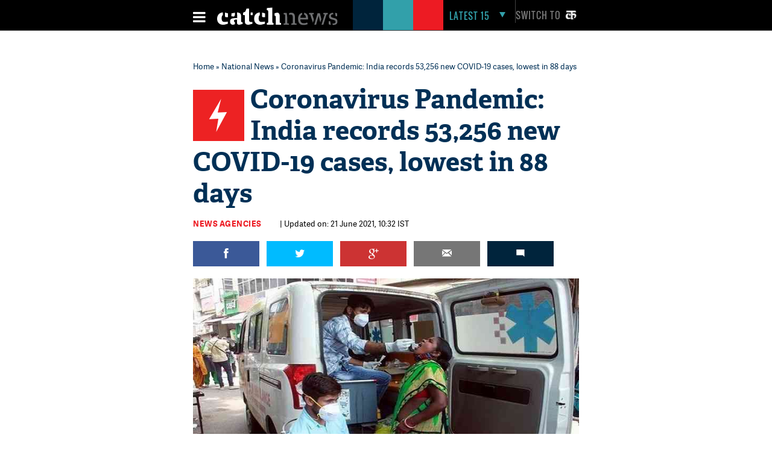

--- FILE ---
content_type: text/html; charset=UTF-8
request_url: https://www.catchnews.com/national-news/coronavirus-pandemic-india-records-53-256-new-covid-19-cases-lowest-in-88-days-218241.html
body_size: 21943
content:
<!doctype html><html lang="en"><head> 



<title> Coronavirus Pandemic: India records 53,256 new COVID-19 cases, lowest in 88 days | Catch News</title><link rel="shortcut icon" href="https://static.catchnews.com/en/favicon.png" type="image/png" /><meta name="viewport" content="width=device-width, initial-scale=1.0" /><meta http-equiv="Content-Type" content="text/html; charset=utf-8" /><meta property="fb:pages" content="818589351549328" /> <meta name="propeller" content="9984f4e2077ffe168e42c2ba2306081e"> <meta name="Keywords" content="COVID-19 pandemic,  COVID India, COVID vaccine,  COVID tests,  ICMR,  Ministry of Health and Family Welfare" /><meta name="Description" content="A dip in COVID-19 tests being conducted in the last 24 hours was noticed. As many as 13,88,699 samples were tested yesterday as compared to 18,11,446 samples tested on Saturday." />   <link rel="amphtml" href="https://www.catchnews.com/amp/national-news/coronavirus-pandemic-india-records-53-256-new-covid-19-cases-lowest-in-88-days-218241.html" /><meta name="news_keywords" content="COVID-19 pandemic,  COVID India, COVID vaccine,  COVID tests,  ICMR,  Ministry of Health and Family Welfare" /><link rel="standout" href="https://www.catchnews.com/national-news/coronavirus-pandemic-india-records-53-256-new-covid-19-cases-lowest-in-88-days-218241.html" /><meta property="og:site_name" content="CatchNews.com" /><meta property="og:type" content="article" /><meta property="og:title" content="Coronavirus Pandemic: India records 53,256 new COVID-19 cases, lowest in 88 days" /><meta property="og:url" content="http://www.catchnews.com/national-news/coronavirus-pandemic-india-records-53-256-new-covid-19-cases-lowest-in-88-days-218241.html" /><meta property="og:image" content="https://images.catchnews.com/upload/2021/06/21/coronavirus_Covid_218241_730x419.jpg" /><meta property="og:image:width" content="700" /><meta property="og:image:height" content="435" /><meta property="og:description" content="A dip in COVID-19 tests being conducted in the last 24 hours was noticed. As many as 13,88,699 samples were tested yesterday as compared to 18,11,446 samples tested on Saturday." /><meta name="twitter:card" content="summary_large_image" /><meta name="twitter:site" content="@CatchNews" /><meta name="twitter:creator" content="@CatchNews" /><meta name="twitter:title" content="Coronavirus Pandemic: India records 53,256 new COVID-19 cases, lowest in 88 days" /><meta name="twitter:description" content="A dip in COVID-19 tests being conducted in the last 24 hours was noticed. As many as 13,88,699 samples were tested yesterday as compared to 18,11,446 samples tested on Saturday." /><meta name="twitter:image" content="https://images.catchnews.com/upload/2021/06/21/coronavirus_Covid_218241_730x419.jpg" /><meta property="fb:app_id" content="818589351549328" /><meta property="fb:pages" content="818589351549328" /> 	<meta name="atdlayout" content="article">
            <link rel="canonical" href="https://www.catchnews.com/national-news/coronavirus-pandemic-india-records-53-256-new-covid-19-cases-lowest-in-88-days-218241.html" /><base href="https://www.catchnews.com/" /><link href="https://static.catchnews.com/en/css/vendor.min.css" type="text/css" rel="stylesheet" />
      <link href="https://static.catchnews.com/en/css/wamp.css" type="text/css" rel="stylesheet" />
    <link href="https://static.catchnews.com/en/css/article.css" type="text/css" rel="stylesheet" /><link href="https://static.catchnews.com/en/css/stories.css" type="text/css" rel="stylesheet" /><link href="https://static.catchnews.com/en/css/widget/css/build.css" type="text/css" rel="stylesheet" /><link href="https://static.catchnews.com/en/css/carousel.css" type="text/css" rel="stylesheet" /><link href="https://static.catchnews.com/en/css/prime_number.css" type="text/css" rel="stylesheet" />        <link href="https://static.catchnews.com/en/css/catch-footer.css" type="text/css" rel="stylesheet" />
      <script type="text/javascript" src="https://static.catchnews.com/en/js/wire/js/jquery.min.js"></script>
  
    
  <script async src="https://pagead2.googlesyndication.com/pagead/js/adsbygoogle.js?client=ca-pub-2532119350200610"
     crossorigin="anonymous"></script>

  <script type="text/javascript" src="https://static.catchnews.com/en/js/jquery.min.js"></script>
  <!--<script type="text/javascript" src="https://cdnjs.cloudflare.com/ajax/libs/jquery/3.6.0/jquery.min.js"></script>-->
    <script type="text/javascript">
     $j = jQuery.noConflict();
   
    var site_channel_id = 5;
    var ajxQparams = '20032017-1';
    if ( window.location.hostname == 'catchnews.com' || window.location.hostname == 'www.catchnews.com' ) {
      var site_url = 'https://www.catchnews.com/';  
      var cdn_site_url = 'https://static.catchnews.com/en/';  
      //var api_domain = 'https://api1.catchnews.com/';
    } else { 
      var site_url = 'http://localhost/catch-english/';  
      var cdn_site_url = 'http://localhost/catch-english/';  
      //var api_domain = 'https://api1.catchnews.com/'; 
      
    }
    var cslug = 'national-news';
    var story_slug = 'coronavirus-pandemic-india-records-53-256-new-covid-19-cases-lowest-in-88-days-218241';
    var storyid = '';
    var ip_addr = "172.31.23.31";
    var is_mobile = "";
    var __WEBROOT__ = "index.html";
  </script>
    
  <script type="text/javascript" src="https://static.catchnews.com/en/js/vendor.min.js"></script>
    <script type="text/javascript" src="https://static.catchnews.com/en/js/slick.js"></script>
   
    <script type="text/javascript" src="https://static.catchnews.com/en/js/common.js"></script>
  <script type="text/javascript" src="https://static.catchnews.com/en/js/validation.js"></script>  
    
    <script src="https://static.catchnews.com/en/js/jquery.touchSwipe.min.js"></script>
    <script src="https://static.catchnews.com/en/js/jquery.viewport.min.js"></script>
    <script src="https://static.catchnews.com/en/js/jquery.history.js"></script>
  
  
<script async src="https://securepubads.g.doubleclick.net/tag/js/gpt.js"></script>
  <script>
  window.googletag = window.googletag || {cmd: []};
  googletag.cmd.push(function() {
    googletag.defineSlot('/1059066/Catchnews_300x250_1', [[300, 250], [336, 280]], 'div-gpt-ad-1716618320316-0').addService(googletag.pubads());
	googletag.defineSlot('/1059066/Catchnews_728x90', [[728, 90], [970, 200], [970, 250], [970, 90]], 'div-gpt-ad-1716618776643-0').addService(googletag.pubads());
    googletag.pubads().enableSingleRequest();
    googletag.enableServices();
  });
</script>
    

  	  
	<!-- Google tag (gtag.js) -->
	<script async src="https://www.googletagmanager.com/gtag/js?id=G-CCLMF7REQW"></script>
	<script>
	  window.dataLayer = window.dataLayer || [];
	  function gtag(){dataLayer.push(arguments);}
	  gtag('js', new Date());
	</script>
	  <!--Google Analytics code end -->
	  
	  <!-- Google Tag Manager -->
	<script>(function(w,d,s,l,i){w[l]=w[l]||[];w[l].push({'gtm.start':
	new Date().getTime(),event:'gtm.js'});var f=d.getElementsByTagName(s)[0],
	j=d.createElement(s),dl=l!='dataLayer'?'&l='+l:'';j.async=true;j.src=
	'https://www.googletagmanager.com/gtm.js?id='+i+dl;f.parentNode.insertBefore(j,f);
	})(window,document,'script','dataLayer','GTM-528P8VS');</script>
	<!-- End Google Tag Manager -->

    <!-- Facebook Pixel Code -->
  <script>
  !function(f,b,e,v,n,t,s)
  {if(f.fbq)return;n=f.fbq=function(){n.callMethod?
  n.callMethod.apply(n,arguments):n.queue.push(arguments)};
  if(!f._fbq)f._fbq=n;n.push=n;n.loaded=!0;n.version='2.0';
  n.queue=[];t=b.createElement(e);t.async=!0;
  t.src=v;s=b.getElementsByTagName(e)[0];
  s.parentNode.insertBefore(t,s)}(window,document,'script',
  'https://connect.facebook.net/en_US/fbevents.js');
  fbq('init', '1611818985800084');
  fbq('track', 'PageView');
  </script>
  <noscript>
  <img height="1" width="1" src="https://www.facebook.com/tr?id=1611818985800084&ev=PageView&noscript=1"/></noscript>
  <!-- End Facebook Pixel Code -->


    <!-- informvisitors -->
  <!-- informvisitors -->
    
  
  
</head>
<body data-info="3">

<!-- Google Tag Manager (noscript) -->
<noscript><iframe src="https://www.googletagmanager.com/ns.html?id=GTM-528P8VS"
height="0" width="0" style="display:none;visibility:hidden"></iframe></noscript>
<!-- End Google Tag Manager (noscript) -->

  
  <!-- ABC TAG CODE STARTS HERE -->
  <!--<script language="JavaScript">
    var head    = document.getElementsByTagName('body')[0];
    var script  = document.createElement('script');
    //var timestamp   = new Date().getTime();
    script.type = 'text/javascript';
    script.src    = 'https://secure-gl.imrworldwide.com/cgi-bin/m?ci=nlsnci1629&am=3&mr=1&ty=js&ep=1&at=view&rt=banner&st=image&ca=nlsn95530&cr=crtve&ce=nielsen&pc=Js_with_cache&r=1769718661';
    head.appendChild(script);
  </script> 
  <noscript><img src="http://secure-gl.imrworldwide.com/cgi-bin/m?ca=nlsn95530&cr=crtve&ce=nielsen&pc=abc_image_tag&ci=nlsnci1629&am=3&at=view&rt=banner&st=image&r=1769718661" style="display:none"/>
  </noscript>-->
  <!-- ENDS HERE -->  
  <div class="full-width"> 
  <!-- Begin comScore Tags --><script type="text/javascript">var _comscore = _comscore || []; _comscore.push({c1: "2", c2: "18075250"}); (function () { var s = document.createElement("script"), el = document.getElementsByTagName("script")[0]; s.async = true; s.src = (document.location.protocol == "https:" ? "https://sb" : "http://b") + ".scorecardresearch.com/beacon.js"; el.parentNode.insertBefore(s, el); })();</script>
  <noscript><img src="http://b.scorecardresearch.com/p?c1=2&c2=18075250&cv=2.0&cj=1"/></noscript>
  <!-- Start Visual Website Optimizer Asynchronous Code --><script type='text/javascript'>var _vwo_code=(function(){ var account_id=183182, settings_tolerance=2000, library_tolerance=2500, use_existing_jquery=false, /*DO NOT EDIT BELOW THIS LINE*/ f=false,d=document;return{use_existing_jquery:function(){return use_existing_jquery;},library_tolerance:function(){return library_tolerance;},finish:function(){if(!f){f=true;var a=d.getElementById('_vis_opt_path_hides');if(a)a.parentNode.removeChild(a);}},finished:function(){return f;},load:function(a){var b=d.createElement('script');b.src=a;b.type='text/javascript';b.innerText;b.onerror=function(){_vwo_code.finish();};d.getElementsByTagName('head')[0].appendChild(b);},init:function(){settings_timer=setTimeout('_vwo_code.finish()',settings_tolerance);this.load('//dev.visualwebsiteoptimizer.com/j.php?a='+account_id+'&u='+encodeURIComponent(d.URL)+'&r='+Math.random());var a=d.createElement('style'),b='body{opacity:0 !important;filter:alpha(opacity=0) !important;background:none !important;}',h=d.getElementsByTagName('head')[0];a.setAttribute('id','_vis_opt_path_hides');a.setAttribute('type','text/css');if(a.styleSheet)a.styleSheet.cssText=b;else a.appendChild(d.createTextNode(b));h.appendChild(a);return settings_timer;}};}());_vwo_settings_timer=_vwo_code.init();</script><!-- End Visual Website Optimizer Asynchronous Code -->
  <!-- Start Alexa Certify Javascript --><script type="text/javascript">_atrk_opts = { atrk_acct:"KQaKl1aE+GW1bm", domain:"catchnews.com",dynamic: true};(function() { var as = document.createElement('script'); as.type = 'text/javascript'; as.async = true; as.src = "https://d31qbv1cthcecs.cloudfront.net/atrk.js"; var s = document.getElementsByTagName('script')[0];s.parentNode.insertBefore(as, s); })();</script><noscript><img src="https://d5nxst8fruw4z.cloudfront.net/atrk.gif?account=KQaKl1aE+GW1bm" class="dsply-none" height="1" width="1" alt="" /></noscript><!-- End Alexa Certify Javascript -->
  <!-- Mobile Header start-->
      <header id="general">
    <div class="catch_container">
      <div class="header_left">
        <div class="menu_icon">
          <a href="javascript:void(0);" onclick="javascript: _showmobilemenu('CatchNav')">
            <span id="hamburger" class="fa menu_icon_line"></span>
          </a>
        </div>
        <div class="logo_icon">
          <a href="https://www.catchnews.com/">
            <img alt="Catch News" title="Catch News" src="https://images.catchnews.com/catchnews-2/svg/logo.svg" width="200" height="30" />
          </a>
        </div>
        <div class="logo_bg mblnone">
          <span class="navy_bg"></span>
          <span class="sea_green_bg"></span>
          <span class="pinkish_red_bg"></span>
        </div>
      </div>
      <div class="header_right">
        <div class="search_div">
          <nav class="latest-nav">
            <ul>
              <li id="lfifteenbg">
                <a href="javascript:void(0);" class="lfifteenbg-latest" onclick="javascript: _LatestFifteen('lfifteen');ga('send', 'pageview', 'BTNHPLAT15/https://www.catchnews.com/');">
                  <span class="latest15news fa">LATEST 15</span>
                  <span id="lfiiteenactive" class="fa menu_arrow_down"></span>
                </a>
                <ul id="lfifteen" style="display: none;">
   <div class="catch_container">
      <div class="hamburger_menu_400">
	           <li>                  <span class="latestNo">1</span>                  <a onclick="javascript: _LatestFifteen('lfifteen');ga('send', 'pageview', '/BTNHPLAT15/https://www.catchnews.com/national-news/ajit-pawar-laid-to-rest-with-state-honours-in-baramati-257862.html-0');" href="https://www.catchnews.com/national-news/ajit-pawar-laid-to-rest-with-state-honours-in-baramati-257862.html">Ajit Pawar laid to rest with state honours in Baramati</a>                </li>
         
		         <li>                  <span class="latestNo">2</span>                  <a onclick="javascript: _LatestFifteen('lfifteen');ga('send', 'pageview', '/BTNHPLAT15/https://www.catchnews.com/national-news/north-sikkim-sees-tourism-revival-after-toong-naga-road-reopens-257836.html-0');" href="https://www.catchnews.com/national-news/north-sikkim-sees-tourism-revival-after-toong-naga-road-reopens-257836.html">North Sikkim sees tourism revival after Toong-Naga road reopens</a>                </li>
         
		         <li>                  <span class="latestNo">3</span>                  <a onclick="javascript: _LatestFifteen('lfifteen');ga('send', 'pageview', '/BTNHPLAT15/https://www.catchnews.com/national-news/panic-erupts-at-delhi-airport-t3-after-human-skeleton-found-during-a-security-check-257795.html-0');" href="https://www.catchnews.com/national-news/panic-erupts-at-delhi-airport-t3-after-human-skeleton-found-during-a-security-check-257795.html">Panic erupts at Delhi Airport T3 after 'human skeleton' found during a security check</a>                </li>
         
		         <li>                  <span class="latestNo">4</span>                  <a onclick="javascript: _LatestFifteen('lfifteen');ga('send', 'pageview', '/BTNHPLAT15/https://www.catchnews.com/national-news/centre-sending-funds-for-bengal-but-nobody-knows-where-they-are-going-bjp-s-dilip-ghosh-slams-tmc-govt-257748.html-0');" href="https://www.catchnews.com/national-news/centre-sending-funds-for-bengal-but-nobody-knows-where-they-are-going-bjp-s-dilip-ghosh-slams-tmc-govt-257748.html">'Centre sending funds for Bengal, but nobody knows where they are going': BJP's Dilip Ghosh slams TMC govt</a>                </li>
         
		         <li>                  <span class="latestNo">5</span>                  <a onclick="javascript: _LatestFifteen('lfifteen');ga('send', 'pageview', '/BTNHPLAT15/https://www.catchnews.com/national-news/bmc-elections-result-mahayuti-gets-decisive-mandate-thackeray-brothers-register-significant-presence-257745.html-0');" href="https://www.catchnews.com/national-news/bmc-elections-result-mahayuti-gets-decisive-mandate-thackeray-brothers-register-significant-presence-257745.html">BMC Elections Result: Mahayuti gets decisive mandate, Thackeray brothers register significant presence</a>                </li>
         
		      </div>
      <div class="hamburger_menu_400">
                  <li>                  <span class="latestNo">6</span>                  <a onclick="javascript: _LatestFifteen('lfifteen');ga('send', 'pageview', '/BTNHPLAT15/https://www.catchnews.com/national-news/corruption-increasing-in-pcmc-need-to-clean-city-ajit-pawar-repeats-charge-against-bjp-257721.html-0');" href="https://www.catchnews.com/national-news/corruption-increasing-in-pcmc-need-to-clean-city-ajit-pawar-repeats-charge-against-bjp-257721.html">Corruption increasing in PCMC; need to clean city: Ajit Pawar repeats charge against BJP</a>                </li>
         
		         <li>                  <span class="latestNo">7</span>                  <a onclick="javascript: _LatestFifteen('lfifteen');ga('send', 'pageview', '/BTNHPLAT15/https://www.catchnews.com/national-news/hd-kumaraswamy-accuses-congress-of-propagating-misinformation-against-vb-g-ram-g-act-257707.html-0');" href="https://www.catchnews.com/national-news/hd-kumaraswamy-accuses-congress-of-propagating-misinformation-against-vb-g-ram-g-act-257707.html">HD Kumaraswamy accuses Congress of propagating 'misinformation' against VB-G RAM G Act</a>                </li>
         
		         <li>                  <span class="latestNo">8</span>                  <a onclick="javascript: _LatestFifteen('lfifteen');ga('send', 'pageview', '/BTNHPLAT15/https://www.catchnews.com/national-news/pm-modi-condoles-sudden-demise-of-vedanta-chairman-s-son-agnivesh-agarwal-257681.html-0');" href="https://www.catchnews.com/national-news/pm-modi-condoles-sudden-demise-of-vedanta-chairman-s-son-agnivesh-agarwal-257681.html">PM Modi condoles sudden demise of Vedanta chairman's son Agnivesh Agarwal</a>                </li>
         
		         <li>                  <span class="latestNo">9</span>                  <a onclick="javascript: _LatestFifteen('lfifteen');ga('send', 'pageview', '/BTNHPLAT15/https://www.catchnews.com/international-news/trump-ill-advised-on-india-singer-mary-millben-voices-support-for-pm-modi-257667.html-0');" href="https://www.catchnews.com/international-news/trump-ill-advised-on-india-singer-mary-millben-voices-support-for-pm-modi-257667.html">'Trump ill-advised on India': Singer Mary Millben voices support for PM Modi</a>                </li>
         
		         <li>                  <span class="latestNo">10</span>                  <a onclick="javascript: _LatestFifteen('lfifteen');ga('send', 'pageview', '/BTNHPLAT15/https://www.catchnews.com/international-news/total-access-to-us-or-worse-fate-than-maduro-trump-warns-venezuela-s-acting-president-delcy-rodriguez-257658.html-0');" href="https://www.catchnews.com/international-news/total-access-to-us-or-worse-fate-than-maduro-trump-warns-venezuela-s-acting-president-delcy-rodriguez-257658.html">Total access to US or worse fate than Maduro: Trump warns Venezuela's acting president Delcy Rodriguez</a>                </li>
         
		      </div>
      <div class="hamburger_menu_400" style="margin-right:0;">
                  <li>                  <span class="latestNo">11</span>                  <a onclick="javascript: _LatestFifteen('lfifteen');ga('send', 'pageview', '/BTNHPLAT15/https://www.catchnews.com/national-news/i-ve-asked-for-an-enquiry-karnataka-cm-siddaramaiah-on-ballari-clash-257644.html-0');" href="https://www.catchnews.com/national-news/i-ve-asked-for-an-enquiry-karnataka-cm-siddaramaiah-on-ballari-clash-257644.html">'I've asked for an enquiry': Karnataka CM Siddaramaiah on Ballari clash</a>                </li>
         
		         <li>                  <span class="latestNo">12</span>                  <a onclick="javascript: _LatestFifteen('lfifteen');ga('send', 'pageview', '/BTNHPLAT15/https://www.catchnews.com/national-news/west-bengal-amit-shah-takes-jibe-at-mamata-banerjee-nephew-abhishek-257621.html-0');" href="https://www.catchnews.com/national-news/west-bengal-amit-shah-takes-jibe-at-mamata-banerjee-nephew-abhishek-257621.html">West Bengal: Amit Shah takes jibe at Mamata Banerjee, nephew Abhishek</a>                </li>
         
		         <li>                  <span class="latestNo">13</span>                  <a onclick="javascript: _LatestFifteen('lfifteen');ga('send', 'pageview', '/BTNHPLAT15/https://www.catchnews.com/national-news/bjp-resolves-to-remove-all-infiltrators-amit-shah-backs-anti-encroachment-drive-at-batadrava-project-in-assam-257610.html-0');" href="https://www.catchnews.com/national-news/bjp-resolves-to-remove-all-infiltrators-amit-shah-backs-anti-encroachment-drive-at-batadrava-project-in-assam-257610.html">'BJP resolves to remove all infiltrators': Amit Shah backs anti-encroachment drive at Batadrava Project in Assam</a>                </li>
         
		         <li>                  <span class="latestNo">14</span>                  <a onclick="javascript: _LatestFifteen('lfifteen');ga('send', 'pageview', '/BTNHPLAT15/https://www.catchnews.com/national-news/india-unveils-first-organised-crime-network-database-to-track-organised-criminals-terror-links-257589.html-0');" href="https://www.catchnews.com/national-news/india-unveils-first-organised-crime-network-database-to-track-organised-criminals-terror-links-257589.html">India unveils first 'Organised Crime Network Database' to track organised criminals, terror links</a>                </li>
         
		         <li>                  <span class="latestNo">15</span>                  <a onclick="javascript: _LatestFifteen('lfifteen');ga('send', 'pageview', '/BTNHPLAT15/https://www.catchnews.com/national-news/mayor-of-mumbai-will-be-a-marathi-says-raj-thackeray-as-he-and-cousin-uddhav-announce-alliance-for-bmc-polls-257569.html-0');" href="https://www.catchnews.com/national-news/mayor-of-mumbai-will-be-a-marathi-says-raj-thackeray-as-he-and-cousin-uddhav-announce-alliance-for-bmc-polls-257569.html">'Mayor of Mumbai will be a Marathi,' says Raj Thackeray as he and cousin Uddhav announce alliance for BMC polls</a>                </li>
         
		      </div>
   </div>
</ul>
              </li>
            </ul>
          </nav>
        </div>
        <div class="catch_social_icon mblnone">
          <a href="https://www.facebook.com/pages/Catch-News/818589351549328?fref=ts" target="_blank" title="Facebook">
            <span class="fa facebook"></span>
          </a>
          <a href="https://www.twitter.com/CatchNews" target="_blank" title="Twitter">
            <span class="fa twitter"></span>
          </a>
          <a href="javascript:void(0);" onClick="javascript:seachPanel()" title="Search">
            <span id="closesearch" class="fa search tw16"></span>
          </a>
        </div>
        <div class="switchlang">
          <a href="http://hindi.catchnews.com/" target="_blank">
            <span class="switchtext">Switch to</span>
            <img src="https://images.catchnews.com/catchnews-2/images/hindi-icon.png" width="26" height="26" alt="" class="switchicon">
          </a>
        </div>
      </div>
    </div>
    <div class="menu_border"></div>
    <div class="catch_menu_col" id="CatchNav">
      <div class="catch_container">
        <div class="nav-width">
          <div class="full-width">
            <span class="news_heading">NEWS</span>
            <div class="sub_menu">
              <ul>
                <li><a href="india-news/">India</a></li>
                <li><a href="politics-news/">Politics</a></li>
                <li><a href="business-economy-news/">Business & Eco</a></li>
                <li><a href="international-news/">International</a></li>
                <li class="tabnone"><a href="environment-news/">Environment</a></li>
                <li class="tabnone"><a href="little-star-cafe/"><img src="http://static.catchnews.com/en/images/LittleStar.png" width="90" height="10" alt="Little Star" /></a></li>
                <li class="tabnone"><a href="https://www.catchnews.com/career/">Career</a></li>
                <li class="laptopnone tabnone"><a href="javascript: void(0)">&nbsp</a></li>
                <li class="laptopnone tabnone"><a href="javascript: void(0)">&nbsp</a></li>
                <li class="laptopnone tabnone hwb83"><a href="javascript: void(0)">&nbsp</a></li>
              </ul>
              <div class="border_top1px"></div>
            </div>
          </div>
        </div>
      </div>
      <div class="catch_container">
        <div class="nav-width">
          <div class="full-width">
            <span class="news_heading">PLAY</span>
            <div class="sub_menu">
              <ul>
                <li><a href="cricket-news/">Cricket</a></li>
                <li><a href="hockey-news/">Hockey</a></li>
                <li><a href="football-news/">Football</a></li>
                <li><a href="tennis-news/">Tennis</a></li>
                <li class="tabnone"><a href="other-sports-news/">Others</a></li>
                <li class="tabnone"><a href="javascript:void(0);">&nbsp;</a></li>
                <li class="tabnone"><a href="javascript:void(0);">&nbsp;</a></li>
                <li class="laptopnone tabnone"><a href="javascript:void(0);">&nbsp;</a></li>
                <li class="laptopnone tabnone"><a href="javascript: void(0)">&nbsp</a></li>
                <li class="laptopnone tabnone hwb83"><a href="javascript: void(0)">&nbsp</a></li>
              </ul>
              <div class="border_top1px"></div>
            </div>
          </div>
        </div>
      </div>
      <div class="catch_container">
        <div class="nav-width">
          <div class="full-width">
            <span class="news_heading">LIFE</span>
            <div class="sub_menu">
              <ul>
                <li><a href="culture-news/">Culture</a></li>
                <li><a href="life-society-news/">Life & Society</a></li>
                <li><a href="bizarre-news/">Bizarre</a></li>
                <li><a href="social-media-news/">Social Media</a></li>
                <li class="tabnone"><a href="hollywood-news/">Hollywood</a></li>
                <li class="tabnone"><a href="bollywood-news/">Bollywood</a></li>
                <li class="tabnone"><a href="television-news/">TV</a></li>
                <li class="laptopnone tabnone"><a href="javascript: void(0)">&nbsp</a></li>
                <li class="laptopnone tabnone"><a href="javascript: void(0)">&nbsp</a></li>
                <li class="laptopnone tabnone hwb83"><a href="javascript: void(0)">&nbsp</a></li>
              </ul>
              <div class="border_top1px"></div>
            </div>
          </div>
        </div>
      </div>
      <div class="catch_container">
        <div class="nav-width">
          <div class="full-width">
            <span class="news_heading">SCI-TECH</span>
            <div class="sub_menu">
              <ul>
                <li><a href="science-news/">Science</a></li>
                <li><a href="tech-news/">Technology</a></li>
                <li><a href="gadgets/">Gadgets</a></li>
                <li><a href="app-news/">Apps</a></li>
                <li class="tabnone"><a href="javascript:void(0);">&nbsp;</a></li>
                <li class="tabnone"><a href="javascript:void(0);">&nbsp;</a></li>
                <li class="tabnone"><a href="javascript:void(0);">&nbsp;</a></li>
                <li class="laptopnone tabnone"><a href="javascript:void(0);">&nbsp;</a></li>
                <li class="laptopnone tabnone"><a href="javascript: void(0)">&nbsp</a></li>
                <li class="laptopnone tabnone hwb83"><a href="javascript: void(0)">&nbsp</a></li>
              </ul>
              <div class="border_top1px"></div>
            </div>
          </div>
        </div>
      </div>
      <div class="catch_container">
        <div class="nav-width">
          <div class="full-width"><span class="news_heading">&nbsp;</span>
            <div class="sub_menu">
              <ul>
                <li><a href="javascript:void(0);" class="closebar2" onClick="javascript: _showmobilemenu('CatchNav')">CLOSE</a></li>
              </ul>
            </div>
          </div>
        </div>
      </div>
    </div>
    <div class="catch_container mblnone">
      <div class="category_block">
        		
		<ul>
			
			<li>
				<a href="india-news/">India</a>
			</li>
			<li>
				<a href="politics-news/">Politics</a>
			</li>
			<li>
				<a href="international-news/">international</a>
			</li>
			<li>
				<a href="sports-news/">Sports</a>
			</li>
			
			<li>
				<a href="business-economy-news/">Business</a>
			</li>
			
			<li>
				<a href="culture-news/">Culture</a>
			</li>
			<li>
				<a href="environment-news/">Environment</a>
			</li>
			<li>
				<a href="health-news/">Health</a>
			</li>
			
			<li class="category_block_li_cls">
				<a href="little-star-cafe/">Little Star Cafe</a>
			</li>
		</ul>
      </div>
    </div>
    <div id="CatchSearch" class="catchGSearch">
      <div class="catch_container">
        <div class="search_block">
          <script>(function() { var cx = '010425518847337099958:7y1rzbogsvm'; var gcse = document.createElement('script'); gcse.type = 'text/javascript'; gcse.async = true; gcse.src = (document.location.protocol == 'https:' ? 'https:' : 'http:') + '//cse.google.com/cse.js?cx=' + cx; var s = document.getElementsByTagName('script')[0]; s.parentNode.insertBefore(gcse, s); })();</script>
          <div class="full-width">
            <gcse:search></gcse:search>
          </div>
        </div>
      </div>
    </div>
  </header>
  <header id="sticky">
    <div class="catch_container">
      <div class="header_left2">
        <div class="menu_icon">
          <a href="javascript:void(0);" class="catchnavmobile" onclick="javascript: _showmobilemenu('CatchNav')">
            <span id="stickyhamburger" class="fa menu_icon_line"></span>
          </a>
        </div>
        <div class="logo_icon">
          <a href="">
            <img title="Catch News" alt="Catch News" src="https://images.catchnews.com/catchnews-2/svg/logo_sticky.svg" width="50" height="48" />
          </a>
        </div>
      </div>
      <div class="category_block w802">
        		
		<ul>
			
			<li>
				<a href="india-news/">India</a>
			</li>
			<li>
				<a href="politics-news/">Politics</a>
			</li>
			<li>
				<a href="international-news/">international</a>
			</li>
			<li>
				<a href="sports-news/">Sports</a>
			</li>
			
			<li>
				<a href="business-economy-news/">Business</a>
			</li>
			
			<li>
				<a href="culture-news/">Culture</a>
			</li>
			<li>
				<a href="environment-news/">Environment</a>
			</li>
			<li>
				<a href="health-news/">Health</a>
			</li>
			<li >
				<a href="little-star-cafe/">Little Star Cafe</a>
			</li>
		</ul>

      </div>
      <div class="header_right">
        <div class="search_div">
          <nav class="latest-nav">
            <ul>
              <li id="lfifteenbg">
                <a href="javascript:void(0);" class="lfifteenbg-latest"  onclick="javascript: _LatestFifteen('lfifteen'); ga('send', 'pageview', 'BTNHPLAT15/https://www.catchnews.com/');">
                  <span class="latest15news fa">LATEST 15</span>
                  <span id="lfiiteenactive" class="fa menu_arrow_down"></span>
                </a>
                <ul id="lfifteen" style="display: none;">
   <div class="catch_container">
      <div class="hamburger_menu_400">
	           <li>                  <span class="latestNo">1</span>                  <a onclick="javascript: _LatestFifteen('lfifteen');ga('send', 'pageview', '/BTNHPLAT15/https://www.catchnews.com/national-news/ajit-pawar-laid-to-rest-with-state-honours-in-baramati-257862.html-0');" href="https://www.catchnews.com/national-news/ajit-pawar-laid-to-rest-with-state-honours-in-baramati-257862.html">Ajit Pawar laid to rest with state honours in Baramati</a>                </li>
         
		         <li>                  <span class="latestNo">2</span>                  <a onclick="javascript: _LatestFifteen('lfifteen');ga('send', 'pageview', '/BTNHPLAT15/https://www.catchnews.com/national-news/north-sikkim-sees-tourism-revival-after-toong-naga-road-reopens-257836.html-0');" href="https://www.catchnews.com/national-news/north-sikkim-sees-tourism-revival-after-toong-naga-road-reopens-257836.html">North Sikkim sees tourism revival after Toong-Naga road reopens</a>                </li>
         
		         <li>                  <span class="latestNo">3</span>                  <a onclick="javascript: _LatestFifteen('lfifteen');ga('send', 'pageview', '/BTNHPLAT15/https://www.catchnews.com/national-news/panic-erupts-at-delhi-airport-t3-after-human-skeleton-found-during-a-security-check-257795.html-0');" href="https://www.catchnews.com/national-news/panic-erupts-at-delhi-airport-t3-after-human-skeleton-found-during-a-security-check-257795.html">Panic erupts at Delhi Airport T3 after 'human skeleton' found during a security check</a>                </li>
         
		         <li>                  <span class="latestNo">4</span>                  <a onclick="javascript: _LatestFifteen('lfifteen');ga('send', 'pageview', '/BTNHPLAT15/https://www.catchnews.com/national-news/centre-sending-funds-for-bengal-but-nobody-knows-where-they-are-going-bjp-s-dilip-ghosh-slams-tmc-govt-257748.html-0');" href="https://www.catchnews.com/national-news/centre-sending-funds-for-bengal-but-nobody-knows-where-they-are-going-bjp-s-dilip-ghosh-slams-tmc-govt-257748.html">'Centre sending funds for Bengal, but nobody knows where they are going': BJP's Dilip Ghosh slams TMC govt</a>                </li>
         
		         <li>                  <span class="latestNo">5</span>                  <a onclick="javascript: _LatestFifteen('lfifteen');ga('send', 'pageview', '/BTNHPLAT15/https://www.catchnews.com/national-news/bmc-elections-result-mahayuti-gets-decisive-mandate-thackeray-brothers-register-significant-presence-257745.html-0');" href="https://www.catchnews.com/national-news/bmc-elections-result-mahayuti-gets-decisive-mandate-thackeray-brothers-register-significant-presence-257745.html">BMC Elections Result: Mahayuti gets decisive mandate, Thackeray brothers register significant presence</a>                </li>
         
		      </div>
      <div class="hamburger_menu_400">
                  <li>                  <span class="latestNo">6</span>                  <a onclick="javascript: _LatestFifteen('lfifteen');ga('send', 'pageview', '/BTNHPLAT15/https://www.catchnews.com/national-news/corruption-increasing-in-pcmc-need-to-clean-city-ajit-pawar-repeats-charge-against-bjp-257721.html-0');" href="https://www.catchnews.com/national-news/corruption-increasing-in-pcmc-need-to-clean-city-ajit-pawar-repeats-charge-against-bjp-257721.html">Corruption increasing in PCMC; need to clean city: Ajit Pawar repeats charge against BJP</a>                </li>
         
		         <li>                  <span class="latestNo">7</span>                  <a onclick="javascript: _LatestFifteen('lfifteen');ga('send', 'pageview', '/BTNHPLAT15/https://www.catchnews.com/national-news/hd-kumaraswamy-accuses-congress-of-propagating-misinformation-against-vb-g-ram-g-act-257707.html-0');" href="https://www.catchnews.com/national-news/hd-kumaraswamy-accuses-congress-of-propagating-misinformation-against-vb-g-ram-g-act-257707.html">HD Kumaraswamy accuses Congress of propagating 'misinformation' against VB-G RAM G Act</a>                </li>
         
		         <li>                  <span class="latestNo">8</span>                  <a onclick="javascript: _LatestFifteen('lfifteen');ga('send', 'pageview', '/BTNHPLAT15/https://www.catchnews.com/national-news/pm-modi-condoles-sudden-demise-of-vedanta-chairman-s-son-agnivesh-agarwal-257681.html-0');" href="https://www.catchnews.com/national-news/pm-modi-condoles-sudden-demise-of-vedanta-chairman-s-son-agnivesh-agarwal-257681.html">PM Modi condoles sudden demise of Vedanta chairman's son Agnivesh Agarwal</a>                </li>
         
		         <li>                  <span class="latestNo">9</span>                  <a onclick="javascript: _LatestFifteen('lfifteen');ga('send', 'pageview', '/BTNHPLAT15/https://www.catchnews.com/international-news/trump-ill-advised-on-india-singer-mary-millben-voices-support-for-pm-modi-257667.html-0');" href="https://www.catchnews.com/international-news/trump-ill-advised-on-india-singer-mary-millben-voices-support-for-pm-modi-257667.html">'Trump ill-advised on India': Singer Mary Millben voices support for PM Modi</a>                </li>
         
		         <li>                  <span class="latestNo">10</span>                  <a onclick="javascript: _LatestFifteen('lfifteen');ga('send', 'pageview', '/BTNHPLAT15/https://www.catchnews.com/international-news/total-access-to-us-or-worse-fate-than-maduro-trump-warns-venezuela-s-acting-president-delcy-rodriguez-257658.html-0');" href="https://www.catchnews.com/international-news/total-access-to-us-or-worse-fate-than-maduro-trump-warns-venezuela-s-acting-president-delcy-rodriguez-257658.html">Total access to US or worse fate than Maduro: Trump warns Venezuela's acting president Delcy Rodriguez</a>                </li>
         
		      </div>
      <div class="hamburger_menu_400" style="margin-right:0;">
                  <li>                  <span class="latestNo">11</span>                  <a onclick="javascript: _LatestFifteen('lfifteen');ga('send', 'pageview', '/BTNHPLAT15/https://www.catchnews.com/national-news/i-ve-asked-for-an-enquiry-karnataka-cm-siddaramaiah-on-ballari-clash-257644.html-0');" href="https://www.catchnews.com/national-news/i-ve-asked-for-an-enquiry-karnataka-cm-siddaramaiah-on-ballari-clash-257644.html">'I've asked for an enquiry': Karnataka CM Siddaramaiah on Ballari clash</a>                </li>
         
		         <li>                  <span class="latestNo">12</span>                  <a onclick="javascript: _LatestFifteen('lfifteen');ga('send', 'pageview', '/BTNHPLAT15/https://www.catchnews.com/national-news/west-bengal-amit-shah-takes-jibe-at-mamata-banerjee-nephew-abhishek-257621.html-0');" href="https://www.catchnews.com/national-news/west-bengal-amit-shah-takes-jibe-at-mamata-banerjee-nephew-abhishek-257621.html">West Bengal: Amit Shah takes jibe at Mamata Banerjee, nephew Abhishek</a>                </li>
         
		         <li>                  <span class="latestNo">13</span>                  <a onclick="javascript: _LatestFifteen('lfifteen');ga('send', 'pageview', '/BTNHPLAT15/https://www.catchnews.com/national-news/bjp-resolves-to-remove-all-infiltrators-amit-shah-backs-anti-encroachment-drive-at-batadrava-project-in-assam-257610.html-0');" href="https://www.catchnews.com/national-news/bjp-resolves-to-remove-all-infiltrators-amit-shah-backs-anti-encroachment-drive-at-batadrava-project-in-assam-257610.html">'BJP resolves to remove all infiltrators': Amit Shah backs anti-encroachment drive at Batadrava Project in Assam</a>                </li>
         
		         <li>                  <span class="latestNo">14</span>                  <a onclick="javascript: _LatestFifteen('lfifteen');ga('send', 'pageview', '/BTNHPLAT15/https://www.catchnews.com/national-news/india-unveils-first-organised-crime-network-database-to-track-organised-criminals-terror-links-257589.html-0');" href="https://www.catchnews.com/national-news/india-unveils-first-organised-crime-network-database-to-track-organised-criminals-terror-links-257589.html">India unveils first 'Organised Crime Network Database' to track organised criminals, terror links</a>                </li>
         
		         <li>                  <span class="latestNo">15</span>                  <a onclick="javascript: _LatestFifteen('lfifteen');ga('send', 'pageview', '/BTNHPLAT15/https://www.catchnews.com/national-news/mayor-of-mumbai-will-be-a-marathi-says-raj-thackeray-as-he-and-cousin-uddhav-announce-alliance-for-bmc-polls-257569.html-0');" href="https://www.catchnews.com/national-news/mayor-of-mumbai-will-be-a-marathi-says-raj-thackeray-as-he-and-cousin-uddhav-announce-alliance-for-bmc-polls-257569.html">'Mayor of Mumbai will be a Marathi,' says Raj Thackeray as he and cousin Uddhav announce alliance for BMC polls</a>                </li>
         
		      </div>
   </div>
</ul>
              </li>
            </ul>
          </nav>
        </div>
        <div class="catch_social_icon mblnone">
          <a href="https://www.facebook.com/pages/Catch-News/818589351549328?fref=ts" target="_blank" title="Facebook">
            <span class="fa facebook"></span>
          </a>
          <a href="https://www.twitter.com/CatchNews" target="_blank" title="Twitter">
            <span class="fa twitter"></span>
          </a>
          <a href="javascript:void(0);" onclick="javascript:seachPanel();" title="Search">
            <span id="closesearchsticky" class="fa search tw16"></span>
          </a>
        </div>
        <div class="switchlang">
          <a href="http://hindi.catchnews.com/" target="_blank">
            <span class="switchtext">Switch to </span>
            <img src="https://images.catchnews.com/catchnews-2/images/hindi-icon.png" width="26" height="26" alt="" class="switchicon">
          </a> 
        </div>
      </div>
    </div>
    <div class="menu_border"></div>
  </header>
  <div id="CatchNavclose" onclick="javascript: _showmobilemenu('CatchNavclose')" class="catchnavclosed"></div>
    <!-- Introversial ad start --> 
  <!-- Javascript tag  --> 
  <!-- Introversial ad start --> 
</div>

<div class="m-smart-mt55"></div>
<span class="ht40" id="headerExtraHeight">&nbsp;</span>
<script type="text/javascript">$(".artical_news_time").css({"margin-bottom": "20px"});</script>
<script type="text/javascript">$("#headerExtraHeight").css({"height": "0px", "display": "table-caption"});</script>


<div class="full-width mblnone">
  <div class="catch_container">
	<div class="full-width" style="float:left;height:15px"></div>
  </div>
</div>

	<div class="full-width">
	<div class="catch_container">
		<!--<div id='div-gpt-ad-1588574064780-0' style="text-align:center;">
		  <script>
			googletag.cmd.push(function() { googletag.display('div-gpt-ad-1588574064780-0'); });
		  </script>
		</div>-->
		<div id='div-gpt-ad-1716618776643-0' style='text-align:center;'>
		  <script>
			googletag.cmd.push(function() { googletag.display('div-gpt-ad-1716618776643-0'); });
		  </script>
		</div>
		</div>
	</div>

<div class="full-width mblnone">
  <div class="catch_container">
	<div class="full-width" style="float:left;height:15px"></div>
  </div>
</div>
<div class="full-width">
  <div class="catch_container">
    <div class="artw240 wire240">&nbsp;</div>
    <div class="artical_news wire460">
      <span class="artical_news_time" style="margin-left: 0px;padding-left: 0px;margin-bottom: 20px;font-family: 'AdelleSans-Regular';font-size: 13px;color: #003056;float: left;">
        <a href="https://www.catchnews.com/">Home</a> » 
        <a href="https://www.catchnews.com/national-news/">National News</a> » Coronavirus Pandemic: India records 53,256 new COVID-19 cases, lowest in 88 days      </span>
    </div>
  </div>
</div>
<div class="full-width" id="article">
  <div class="catch_container">
    <div class="artw240 wire240" id="social-plug">
  <div class="artical_social_icon">&nbsp;</div>
  <div class="artical_social_icon" id="icon">
    <div style="position: relative;">
      <div style="position: fixed;top: 100px;margin-top: 1px;width: 120px;left: auto;">
        <div class="social-speed-bottom"></div>
        <div class="full-width mt20"><a target="_blank" href="https://www.facebook.com/sharer/sharer.php?u=&title=Coronavirus+Pandemic%3A+India+records+53%2C256+new+COVID-19+cases%2C+lowest+in+88+days" class="fa facebox"></a></div>
        <div class="full-width mt20"><a target="_blank" href="https://twitter.com/intent/tweet?url=&text=Coronavirus+Pandemic%3A+India+records+53%2C256+new+COVID-19+cases%2C+lowest+in+88+days+ via @CatchNews" class="fa twitbox"></a></div>
        <div class="full-width mt20"><a target="_blank" href="https://plus.google.com/share?url=" class="fa gplusbox"></a></div>
        <div class="full-width mt20">
          <a href="https://www.catchnews.com/national-news/coronavirus-pandemic-india-records-53-256-new-covid-19-cases-lowest-in-88-days-218241.html#commentVuukle" class="fa commbox"></a>
          <a data-vuukle="1481133623" href="#vuukle_div" class="comm-text-share"></a>
        </div>
      </div>
    </div>
  </div>
</div>    <div class="artical_news wire460">
      <div itemprop="articleBody">
        <div class="full-width">
                      <div class="sn_art">
              <a href="https://www.catchnews.com/speed-news/">
                <span class="sn_art_img"><img class="snimg30" src="https://static.catchnews.com/en/svg/lightening.svg" alt="SPEED NEWS" title="SPEED NEWS"></span>
              </a>
              <h1 class="sn_artical_heading">Coronavirus Pandemic: India records 53,256 new COVID-19 cases, lowest in 88 days</h1>
            </div>
                  </div>
        <div class="full-width armt15">
          <span class="artical_news_name textuc"><a  href="https://www.catchnews.com/author/news-agencies-1472728714.html">News Agencies</a></span>
          <span class="artical_news_time">
             | Updated on: 21 June 2021, 10:32 IST          </span>
        </div>
        <div class="full-width armt20 mblnone" id="topsocial">
  <a target="_blank" href="https://www.facebook.com/sharer/sharer.php?u=&title=Coronavirus+Pandemic%3A+India+records+53%2C256+new+COVID-19+cases%2C+lowest+in+88+days" class="fa fbbox"></a>
  <a target="_blank" href="https://twitter.com/intent/tweet?url=&text=Coronavirus+Pandemic%3A+India+records+53%2C256+new+COVID-19+cases%2C+lowest+in+88+days+ via @CatchNews" class="fa twibox"></a>
  <a target="_blank" href="https://plus.google.com/share?url=" class="fa gplus"></a>
  <a href="/cdn-cgi/l/email-protection#[base64]" class="emalbox"><img src="https://static.catchnews.com/en/svg/mail.svg" style="height: 12px;"></a>
  <a href="https://www.catchnews.com/national-news/coronavirus-pandemic-india-records-53-256-new-covid-19-cases-lowest-in-88-days-218241.html#commentVuukle" class="commentbox"><img alt="" title="" src="https://static.catchnews.com/en/svg/comment_icon.svg" style="height: 12px;"></a>
</div>        <div class="full-width armt20">
          <img src="https://images.catchnews.com/upload/2021/06/21/coronavirus_Covid_218241_730x419-m.jpg" title="COVID" />          <div id="impulseadcontainer" class="ImpulseAd" style="width: auto; padding: 0px; height: 2px; display: none;">
            <ins>
              <div id="beacon_f29e3f4697" style="position: absolute; left: 0px; top: 0px; visibility: hidden;">
                <img src="http://wtf2.forkcdn.com/www/delivery/lg.php?bannerid=0&amp;campaignid=0&amp;zoneid=2135&amp;loc=https://www.catchnews.com/national-news/coronavirus-pandemic-india-records-53-256-new-covid-19-cases-lowest-in-88-days-218241.html" width="0" height="0" alt="" style="width: 0px; height: 0px;">
              </div>
            </ins>
            <script data-cfasync="false" src="/cdn-cgi/scripts/5c5dd728/cloudflare-static/email-decode.min.js"></script><script type="text/javascript" async="" src="https://wtf2.forkcdn.com/www/delivery/asyncjs.php"></script>
          </div>
          <div style=" display:block; clear:both;">
            <div style="float:left" class="fb-like fb_iframe_widget" data-href="https://www.facebook.com/CatchNews/" data-layout="button" data-action="like" data-show-faces="true" data-share="false" fb-xfbml-state="rendered" fb-iframe-plugin-query="action=like&amp;app_id=&amp;container_width=50&amp;href=https%3A%2F%2Fwww.facebook.com%2FCatchNews%2F&amp;layout=button&amp;locale=en_US&amp;sdk=joey&amp;share=false&amp;show_faces=true">
              <span style="vertical-align: bottom; width: 50px; height: 20px;">
                <iframe name="f97d23b3537078" width="1000px" height="1000px" frameborder="0" allowtransparency="true" allowfullscreen="true" scrolling="no" title="fb:like Facebook Social Plugin" src="https://www.facebook.com/v2.6/plugins/like.php?action=like&amp;app_id=&amp;channel=http%3A%2F%2Fstaticxx.facebook.com%2Fconnect%2Fxd_arbiter%2Fr%2F_IDqWBiKXtV.js%3Fversion%3D42%23cb%3Dff75fa9a74e974%26domain%3Dwww.catchnews.com%26origin%3Dhttp%253A%252F%252Fwww.catchnews.com%252Ff19967df7d2bd28%26relation%3Dparent.parent&amp;container_width=50&amp;href=https%3A%2F%2Fwww.facebook.com%2FCatchNews%2F&amp;layout=button&amp;locale=en_US&amp;sdk=joey&amp;share=false&amp;show_faces=true" style="border: none; visibility: visible; width: 50px; height: 20px;" class=""></iframe>
              </span>
            </div>
            <div style="float:left; margin-left:2%">
              <iframe id="twitter-widget-0" scrolling="no" frameborder="0" allowtransparency="true" class="twitter-follow-button twitter-follow-button-rendered" title="Twitter Follow Button" src="https://platform.twitter.com/widgets/follow_button.3748f7cda49448f6c6f7854238570ba0.en.html#dnt=false&amp;id=twitter-widget-0&amp;lang=en&amp;screen_name=catchnews&amp;show_count=false&amp;show_screen_name=true&amp;size=m&amp;time=1481253062373" style="position: static; visibility: visible; width: 129px; height: 20px;" data-screen-name="catchnews"></iframe>
              <script>
                !function (d, s, id) {
                    var js, fjs = d.getElementsByTagName(s)[0],
                            p = /^http:/.test(d.location) ? 'http' : 'https';
                    if (!d.getElementById(id)) {
                        js = d.createElement(s);
                        js.id = id;
                        js.src = p + '://platform.twitter.com/widgets.js';
                        fjs.parentNode.insertBefore(js, fjs);
                    }
                }(document, 'script', 'twitter-wjs');
              </script>
            </div>
            <span class="news_holder" style="font-size: 11px;">Representative Pic</span>          </div>
        </div>

        <div class="full-width margin_top40 mblnone tabnone ad-box ipadnone" >
  <div id="div-gpt-ad-1716618776643-0" style="width: 728px; height: 90px;">
				  <script>
					googletag.cmd.push(function() { googletag.display("div-gpt-ad-1716618776643-0"); });
				  </script>
				</div>
				
</div>        
        
        <script>
          _qpillblog = function (id) {
            if (document.getElementById('Qpill').style.display == "none") {
              document.getElementById('Qpill').style.display = "block";
              document.getElementById('closeqpillbtn').className = "fa qpillopen";
            } else {
              document.getElementById('Qpill').style.display = "none";
              document.getElementById('closeqpillbtn').className = "fa qpillclose";
            }
          }
        </script>
        <div class="full-width margin_top40">
          <div style="float: left;width: 90px;min-height: 1px;" class="aa">
            <div id="tsocial" style="float: left;">
              <div class="tabblock ipadblock" style="float:left;width: 75px;margin-right:15px;">
                <div class="social-speed-bottom"></div>
                <div class="full-width mt20"><a href="javascript:void(0);" class="fa facebox"></a><a href="javascript:void(0);" class="fb-text-share">0 <br> SHARES</a></div>
                <div class="full-width mt20"><a href="javascript:void(0);" class="fa twitbox"></a><a href="javascript:void(0);" class="tweet-text-share">0 <br> SHARES</a></div>
                <div class="full-width mt20"><a href="javascript:void(0);" class="fa commbox"></a><a href="javascript:void(0);" class="comm-text-share">0 <br> COMMENTS</a></div>
              </div>
            </div>
            <div id="tsocialfix" style="float: left; position: relative; width: 90px; min-height: 1px; display: none;" class="">
              <div class="tabblock ipadblock" style="float:left;width: 75px;margin-right:15px;position: fixed;top: 100px;">
                <div class="social-speed-bottom"></div>
                <div class="full-width mt20"><a href="javascript:void(0);" class="fa facebox"></a><a href="javascript:void(0);" class="fb-text-share">0 <br> SHARES</a></div>
                <div class="full-width mt20"><a href="javascript:void(0);" class="fa twitbox"></a><a href="javascript:void(0);" class="tweet-text-share">0 <br> SHARES</a></div>
                <div class="full-width mt20"><a href="javascript:void(0);" class="fa commbox"></a><a href="javascript:void(0);" class="comm-text-share">0 <br> COMMENTS</a></div>
              </div>
            </div>
          </div>
          <span class="quick_pill_news_description">
            <div class = "start-text dropCap fontAdelle"><p style="text-align: justify;">The second wave of&nbsp;COVID-19&nbsp;seems to be abating in the country as only 53,256 fresh infections were in the last 24 hours, the lowest daily spike after 88 days, according to the Union Health Ministry said on Monday.</p>
<p style="text-align: justify;">The country is witnessing a continuous decline in fresh coronavirus cases for the past few weeks.</p><div id='div-gpt-ad-1716618320316-0' style='width: 300px; height: 250px;margin: 0 auto 25px;'><script>googletag.cmd.push(function() {googletag.display('div-gpt-ad-1716618320316-0'); });</script></div><br>
<p style="text-align: justify;">A dip in&nbsp;COVID-19&nbsp;tests being conducted in the last 24 hours was noticed. As many as 13,88,699 samples were tested yesterday as compared to 18,11,446 samples tested on Saturday.</p>
<p style="text-align: justify;">The country witnessed as many as 1,422 deaths and 78,190 recoveries in the last 24 hours.</p>
<p style="text-align: justify;">With the new cases, the cumulative caseload has climbed to 2,99,35,221 including 7,02,887 active cases.</p>
<p style="text-align: justify;">As many as 3,88,135 people have succumbed to the&nbsp;COVID-19&nbsp;infection so far, while the recoveries reached 2,88,44,199.</p>
<p style="text-align: justify;">According to the&nbsp;Ministry of Health and Family Welfare&nbsp;(MoHFW), the daily positivity rate in the country stands at 3.83 per cent, while the weekly positivity rate is currently at 3.32 per cent.</p>
<p style="text-align: justify;">As daily recoveries continue to outnumber the daily new cases for the 39th consecutive day, the recovery rate is currently at 96.36 per cent.</p>
<p style="text-align: justify;">According to the Indian Council of Medical Research (ICMR), a total of 39,24,07,782 samples were tested for&nbsp;COVID-19, up to June 20.</p>
<p style="text-align: justify;">The Union Health Ministry informed that 28,00,36,898 vaccine doses have been administered so far under the vaccination drive in the country.</p>
<p style="text-align: justify;">(ANI)</p>
<p style="text-align: justify;">Also Read: <a title="Rumours and fake information against COVID vaccines harming poor the most: Harsh Vardhan" href="https://www.catchnews.com/national-news/rumours-and-fake-information-against-covid-vaccines-harming-poor-the-most-harsh-vardhan-218239.html" target="_blank">Rumours and fake information against COVID vaccines harming poor the most: Harsh Vardhan</a></p></div>            <div style="clear:both;"></div>

            <span class="video_caption" id="PublishedDateAndTime" style="display: block;">First published: 21 June 2021, 10:32 IST</span>
            <div class="full-width margin_top40"><div id="alsoRead"></div></div>

            				<div class="full-width mblnone tabnone ad-box ipadnone ad-box-card" style="">
				    <!--<div id='div-gpt-ad-1587713292518-0' style='width: 728px; height: 90px;'>
					  <script>
						googletag.cmd.push(function() { googletag.display('div-gpt-ad-1587713292518-0'); });
					  </script>
					</div>-->
					<div id='div-gpt-ad-1716618776643-0' style='width: 728px; height: 90px;'>
					  <script>
						googletag.cmd.push(function() { googletag.display('div-gpt-ad-1716618776643-0'); });
					  </script>
					</div>

				</div>
			          </span>
        </div>
        <script type="text/javascript">
          var twindow = $(window);
          var tpos = twindow.scrollTop();
          var a = $('.aa').offset().top;
          //alert(y);
          twindow.scroll(function () {
            if (twindow.scrollTop() > a) {
              $('#tsocialfix').show();
              $('#tsocial').hide();
            } else {
              $('#tsocialfix').hide();
              $('#tsocial').show();
            }
            tpos = twindow.scrollTop();
          });
          function readAll(firstId, nextId) {
            $('#readMore').show();
            $('#readMoreh').hide();
            $('#readAll').show();
            $('#authorProfile').show();
            $('#PublishedDateAndTime').show();
          }
        </script>
      </div>
      <!--div class="full-width">
  <style>
    .jeevansathi {
        margin: 10px 0px !important;
        text-align: center;
        border: 1px solid lightgray;
        background-color: #e3e3e3;
        float: left;
        width: 100%;
    }
    .jeevansathi a {
        color: #000;
        float: left;
        margin-left: 20%;
        padding-bottom: 10px;
    }
    .jeevansathi a:hover {
        color: #0bf;
    }
    .jeevansathi img,
    .jeevansathi span {
        float: left;
        line-height: 30px;
    }
    @media (min-width:320px) and (max-width: 680px) {
        .jeevansathi a {
            margin-left: 5px;
        }
        .jeevansathi img,
        .jeevansathi span {
            display: block;
        }
        .jeevansathi img {
            margin-left: 25%;
        }
    }
  </style>
  <div class="jeevansathi">
    <a href="http://www.jeevansathi.com/register/customreg/7?source=cn1&amp;adnetwork=display&amp;sh2=10%20Lakh%20Profiles" target="_blank">
      <img src="http://images.catchnews.com/catchnews-2/images/jeevansathi-logo.png">
      <span>
        <span style="color:red;padding: 0 10px;"> - </span> Marriage on your mind? Know more now      </span>
    </a>
  </div>
</div-->      <div class="full-width margin_top40 mblnone" id="bottomsocial" >
  <a target="_blank" href="https://www.facebook.com/sharer/sharer.php?u=&title=Coronavirus+Pandemic%3A+India+records+53%2C256+new+COVID-19+cases%2C+lowest+in+88+days" class="fa fbbox"></a>
  <a target="_blank" href="https://twitter.com/intent/tweet?url=&text=Coronavirus+Pandemic%3A+India+records+53%2C256+new+COVID-19+cases%2C+lowest+in+88+days+ via @CatchNews" class="fa twibox"></a>
  <a target="_blank" href="https://plus.google.com/share?url=" class="fa gplus"></a>
  <a href="/cdn-cgi/l/email-protection#[base64]" class="emalbox">
    <img src="https://static.catchnews.com/en/svg/mail.svg" style="height: 12px;">
  </a>
  <a href="https://www.catchnews.com/national-news/coronavirus-pandemic-india-records-53-256-new-covid-19-cases-lowest-in-88-days-218241.html#commentVuukle" class="commentbox">
    <img alt="" title="" src="https://static.catchnews.com/en/svg/comment_icon.svg" style="height: 12px;">
  </a>
</div>      <style type="text/css">
	.ins_keyword {
		box-sizing: content-box;
		float: left;padding: 0;
		text-align: left;
		width: 100%;
	}
	.ins_keyword a {
		background-color: transparent;
		border: 1px solid #bdc3c7;
		border-radius: 15px;
		color: #535353;
		display: inline-block;
		font-size: 15px;
		font-weight: normal;
		margin: 0 5px 10px;
		padding: 5px 15px;
	}
</style>
<div class="ins_keyword margin_top40">
			<a href="https://www.catchnews.com/tags/covid-19-pandemic-1/" title="COVID-19 pandemic" target="_parent">COVID-19 pandemic</a>
			<a href="https://www.catchnews.com/tags/covid-india/" title="covid india" target="_parent">covid india</a>
			<a href="https://www.catchnews.com/tags/covid-vaccine/" title="COVID Vaccine" target="_parent">COVID Vaccine</a>
			<a href="https://www.catchnews.com/tags/covid-tests/" title="Covid Tests" target="_parent">Covid Tests</a>
			<a href="https://www.catchnews.com/tags/icmr/" title="icmr" target="_parent">icmr</a>
			<a href="https://www.catchnews.com/tags/ministry-of-health-and-family-welfare/" title="Ministry of Health and Family Welfare" target="_parent">Ministry of Health and Family Welfare</a>
	</div>
     
      <div class="cl" id="last"></div>
      <div class="scroll_2" id="scroll2"></div>
      <div style="float: left;width: 90px;">&nbsp;</div>
      <div class="artab550">
        <div class="full-width margin_top40 armb20" id="articlesocialremove" style="margin-top: 0px;">
            <div class="half_div armb20 tsocialmb40" id="authorProfile" style="display: block;">
        <div class="news_holder_div">
            <span class="news_holder_name"><a href="https://www.catchnews.com/author/news-agencies-1472728714.html">News Agencies</a></span>
                      </div>
  </div>
                         <div id="richSnippetCatch" class="desktopClass"></div>
                  </div>
      </div>
      <script data-cfasync="false" src="/cdn-cgi/scripts/5c5dd728/cloudflare-static/email-decode.min.js"></script><script type="text/javascript">
        $(document).ready(function () {
          var mywindow = $(window);
          var mypos = mywindow.scrollTop();
          var x = $('#bottomsocial').offset().top;
          var y = $('#articlesocialremove').offset().top;
          mywindow.scroll(function () {
            if (mywindow.scrollTop() > x) {
              // console.log("scroll is more than x =" . mypos);
              $('#icon').addClass('shidden');
              $('#tsocialfix').addClass('shidden');
              //$('#articlemblheader').addClass('svisible');
            } else {
              $('#icon').removeClass('shidden');
              $('#tsocialfix').removeClass('shidden');
              //$('#articlemblheader').addClass('shidden');
            }
            mypos = mywindow.scrollTop();
          });
          mywindow.scroll(function () {
            if (mywindow.scrollTop() > y) {
              $('#articlemblheader').addClass('svisible');
            } else {
              $('#articlemblheader').removeClass('svisible');
            }
            mypos = mywindow.scrollTop();
          });
        });
      </script>
    </div>
 
    <div class="w300 margin_left40 tabnone" id="details-right-sidebar">
  <div class="w300 mblnone">
        <div style="text-align:center;clear:both;padding-top: 20px;">
      <div class="ads250">
        
		        
			<!-- /1059066/Catchnews_300x250_1 -->
			<div id='div-gpt-ad-1716618320316-0' style='min-width: 300px; min-height: 250px;'>
			  <script>
				googletag.cmd.push(function() { googletag.display('div-gpt-ad-1716618320316-0'); });
			  </script>
			</div>
		      </div>
    </div>
    	


	
    <div class="w300 mblnone">
				<div>
			<div class="full-width margin_top40">
				<div class="also-science-text"> <span class="also-in-txt">also in <a class="science-txt textuc" href="https://www.catchnews.com/national-news/"> National News</a></span> </div>
			</div>
				<div class="full-width app-bc">
					<div class="wd300 pb30">
											<div class="wd240 pd30 wauto padb0">
							<a href="https://www.catchnews.com/national-news/ajit-pawar-laid-to-rest-with-state-honours-in-baramati-257862.html" class="fa"></a> <span class="full-width"><a onclick="ga('send', 'pageview', '/d_arc_aread/https://www.catchnews.com/national-news/ajit-pawar-laid-to-rest-with-state-honours-in-baramati-257862.html')" class="h136 fl oh" href="https://www.catchnews.com/national-news/ajit-pawar-laid-to-rest-with-state-honours-in-baramati-257862.html"><img alt="Ajit Pawar laid to rest with state honours in Baramati" class=" lazyloaded" data-src="http://images.catchnews.com/upload/2026/01/29/Last_rites_of_Ajit_Pawar_in_Baramati_257862_300x172.jpg" data-dw-processed-inimage="true" src="http://images.catchnews.com/upload/2026/01/29/Last_rites_of_Ajit_Pawar_in_Baramati_257862_300x172.jpg" width="100%"></a></span> <span class="full-width"><a onclick="ga('send', 'pageview', '/d_arc_aread/https://www.catchnews.com/national-news/ajit-pawar-laid-to-rest-with-state-honours-in-baramati-257862.html')" href="https://www.catchnews.com/national-news/ajit-pawar-laid-to-rest-with-state-honours-in-baramati-257862.html" class="science_news_heading h60 fl oh">Ajit Pawar laid to rest with state honours in Baramati</a></span> 
						</div>
											<div class="wd240 pd30 wauto padb0">
							<a href="https://www.catchnews.com/national-news/north-sikkim-sees-tourism-revival-after-toong-naga-road-reopens-257836.html" class="fa"></a> <span class="full-width"><a onclick="ga('send', 'pageview', '/d_arc_aread/https://www.catchnews.com/national-news/north-sikkim-sees-tourism-revival-after-toong-naga-road-reopens-257836.html')" class="h136 fl oh" href="https://www.catchnews.com/national-news/north-sikkim-sees-tourism-revival-after-toong-naga-road-reopens-257836.html"><img alt="North Sikkim sees tourism revival after Toong-Naga road reopens" class=" lazyloaded" data-src="http://images.catchnews.com/upload/2026/01/27/sikkim_257836_300x172.jpg" data-dw-processed-inimage="true" src="http://images.catchnews.com/upload/2026/01/27/sikkim_257836_300x172.jpg" width="100%"></a></span> <span class="full-width"><a onclick="ga('send', 'pageview', '/d_arc_aread/https://www.catchnews.com/national-news/north-sikkim-sees-tourism-revival-after-toong-naga-road-reopens-257836.html')" href="https://www.catchnews.com/national-news/north-sikkim-sees-tourism-revival-after-toong-naga-road-reopens-257836.html" class="science_news_heading h60 fl oh">North Sikkim sees tourism revival after Toong-Naga road reopens</a></span> 
						</div>
											<div class="wd240 pd30 wauto padb0">
							<a href="https://www.catchnews.com/national-news/panic-erupts-at-delhi-airport-t3-after-human-skeleton-found-during-a-security-check-257795.html" class="fa"></a> <span class="full-width"><a onclick="ga('send', 'pageview', '/d_arc_aread/https://www.catchnews.com/national-news/panic-erupts-at-delhi-airport-t3-after-human-skeleton-found-during-a-security-check-257795.html')" class="h136 fl oh" href="https://www.catchnews.com/national-news/panic-erupts-at-delhi-airport-t3-after-human-skeleton-found-during-a-security-check-257795.html"><img alt="Panic erupts at Delhi Airport T3 after 'human skeleton' found during a security check" class=" lazyloaded" data-src="http://images.catchnews.com/upload/2026/01/22/Indira_Gandhi_International_Airpor_257795_300x172.jpg" data-dw-processed-inimage="true" src="http://images.catchnews.com/upload/2026/01/22/Indira_Gandhi_International_Airpor_257795_300x172.jpg" width="100%"></a></span> <span class="full-width"><a onclick="ga('send', 'pageview', '/d_arc_aread/https://www.catchnews.com/national-news/panic-erupts-at-delhi-airport-t3-after-human-skeleton-found-during-a-security-check-257795.html')" href="https://www.catchnews.com/national-news/panic-erupts-at-delhi-airport-t3-after-human-skeleton-found-during-a-security-check-257795.html" class="science_news_heading h60 fl oh">Panic erupts at Delhi Airport T3 after 'human skeleton' found during a security check</a></span> 
						</div>
											<div class="wd240 pd30 wauto padb0">
							<a href="https://www.catchnews.com/national-news/centre-sending-funds-for-bengal-but-nobody-knows-where-they-are-going-bjp-s-dilip-ghosh-slams-tmc-govt-257748.html" class="fa"></a> <span class="full-width"><a onclick="ga('send', 'pageview', '/d_arc_aread/https://www.catchnews.com/national-news/centre-sending-funds-for-bengal-but-nobody-knows-where-they-are-going-bjp-s-dilip-ghosh-slams-tmc-govt-257748.html')" class="h136 fl oh" href="https://www.catchnews.com/national-news/centre-sending-funds-for-bengal-but-nobody-knows-where-they-are-going-bjp-s-dilip-ghosh-slams-tmc-govt-257748.html"><img alt="'Centre sending funds for Bengal, but nobody knows where they are going': BJP's Dilip Ghosh slams TMC govt" class=" lazyloaded" data-src="http://images.catchnews.com/upload/2026/01/19/BJP_leader_Dilip_Ghosh_257748_300x172.jpg" data-dw-processed-inimage="true" src="http://images.catchnews.com/upload/2026/01/19/BJP_leader_Dilip_Ghosh_257748_300x172.jpg" width="100%"></a></span> <span class="full-width"><a onclick="ga('send', 'pageview', '/d_arc_aread/https://www.catchnews.com/national-news/centre-sending-funds-for-bengal-but-nobody-knows-where-they-are-going-bjp-s-dilip-ghosh-slams-tmc-govt-257748.html')" href="https://www.catchnews.com/national-news/centre-sending-funds-for-bengal-but-nobody-knows-where-they-are-going-bjp-s-dilip-ghosh-slams-tmc-govt-257748.html" class="science_news_heading h60 fl oh">'Centre sending funds for Bengal, but nobody knows where they are going': BJP's Dilip Ghosh slams TMC govt</a></span> 
						</div>
											<div class="wd240 pd30 wauto padb0">
							<a href="https://www.catchnews.com/national-news/bmc-elections-result-mahayuti-gets-decisive-mandate-thackeray-brothers-register-significant-presence-257745.html" class="fa"></a> <span class="full-width"><a onclick="ga('send', 'pageview', '/d_arc_aread/https://www.catchnews.com/national-news/bmc-elections-result-mahayuti-gets-decisive-mandate-thackeray-brothers-register-significant-presence-257745.html')" class="h136 fl oh" href="https://www.catchnews.com/national-news/bmc-elections-result-mahayuti-gets-decisive-mandate-thackeray-brothers-register-significant-presence-257745.html"><img alt="BMC Elections Result: Mahayuti gets decisive mandate, Thackeray brothers register significant presence" class=" lazyloaded" data-src="http://images.catchnews.com/upload/2026/01/17/Maharashtra_CM_Devendra_Fadnavis_and_Deputy_CM_Eknath_Shinde_257745_300x172.jpg" data-dw-processed-inimage="true" src="http://images.catchnews.com/upload/2026/01/17/Maharashtra_CM_Devendra_Fadnavis_and_Deputy_CM_Eknath_Shinde_257745_300x172.jpg" width="100%"></a></span> <span class="full-width"><a onclick="ga('send', 'pageview', '/d_arc_aread/https://www.catchnews.com/national-news/bmc-elections-result-mahayuti-gets-decisive-mandate-thackeray-brothers-register-significant-presence-257745.html')" href="https://www.catchnews.com/national-news/bmc-elections-result-mahayuti-gets-decisive-mandate-thackeray-brothers-register-significant-presence-257745.html" class="science_news_heading h60 fl oh">BMC Elections Result: Mahayuti gets decisive mandate, Thackeray brothers register significant presence</a></span> 
						</div>
										</div>
				</div>
			</div>
		</div>

    	
	    <div class="w300 mblnone tabnone margin_top40">
      <div class="ads250">
      <!-- /62566846/CNEROS_300x250_Mid -->
        <!--<div id='div-gpt-ad-1587714834560-0' style='width: 300px; height: 600px;'>
		  <script>
			googletag.cmd.push(function() { googletag.display('div-gpt-ad-1587714834560-0'); });
		  </script>
		</div>-->
		
		<!-- /1059066/Catchnews_300x250_1 -->
		<div id='div-gpt-ad-1716618320316-0' style='min-width: 300px; height: 600px;'>
		  <script>
			googletag.cmd.push(function() { googletag.display('div-gpt-ad-1716618320316-0'); });
		  </script>
		</div>
      </div>
    </div>
	  </div>
  <div class="tabnone">
    <!--tfw-->
    <div class="w300 artmr40"><!--<div class="w300 tabblock"></div>--></div>
    
    
        <!--<div class="w300 mblnone tabnone" id="most-read-section"><img src="https://static.catchnews.com/en/images/card_loading.gif" width="300" /></div>-->
    	
	
    <!-- <div class="w300 mblnone tabnone margin_top40"></div> RHS 3rd Ad -->
    <div class="w300 artmr40">
		<div class="wd300 margin_top40 msubauto">
			<div class="wd300 bg-col-blackgrey">
				<span class="vamp-div">VAMP</span>
				<div style="margin: 0 auto;width: 220px;">
					<div class="full-width" style="margin:35px 0 20px 0;">
						<div id="rsidebar-vamp-responsive" class="imgresponsive">
												
							<div style="margin:5px 10px 0 10px;position: relative;">
								<span class="full-width" style="position: relative;height: 126px;overflow: hidden;margin-bottom:5px;">
								
									<a href="https://www.catchnews.com/politics-news/bjp-s-kapil-mishra-recreates-shankar-mahadevan-s-breathless-song-to-highlight-delhi-pollution-watch-240884.html" class="fa arwampvideo"></a>
									
									<a href="https://www.catchnews.com/politics-news/bjp-s-kapil-mishra-recreates-shankar-mahadevan-s-breathless-song-to-highlight-delhi-pollution-watch-240884.html" style="z-index:10000;">
										<img height="100%" alt="BJP's Kapil Mishra recreates Shankar Mahadevan’s ‘Breathless’ song to highlight Delhi pollution [WATCH]" title="BJP's Kapil Mishra recreates Shankar Mahadevan’s ‘Breathless’ song to highlight Delhi pollution [WATCH]" class="lazyload" data-src="https://images.catchnews.com/upload/2022/11/03/kapil-mishra_240884_300x172.png" width="100%" src="https://images.catchnews.com/upload/2022/11/03/kapil-mishra_240884_300x172.png"/> 
									</a>
								</span>
								<span class="full-width">
									<a class="vamp-new-heading" style="width: auto !important" href="https://www.catchnews.com/politics-news/bjp-s-kapil-mishra-recreates-shankar-mahadevan-s-breathless-song-to-highlight-delhi-pollution-watch-240884.html">BJP's Kapil Mishra recreates Shankar Mahadevan’s ‘Breathless’ song to highlight Delhi pollution [WATCH]</a>
								</span>
							</div>
												
							<div style="margin:5px 10px 0 10px;position: relative;">
								<span class="full-width" style="position: relative;height: 126px;overflow: hidden;margin-bottom:5px;">
								
									<a href="https://www.catchnews.com/national-news/watch-pm-modi-releases-8-cheetahs-from-namibia-at-kuno-national-park-239125.html" class="fa arwampvideo"></a>
									
									<a href="https://www.catchnews.com/national-news/watch-pm-modi-releases-8-cheetahs-from-namibia-at-kuno-national-park-239125.html" style="z-index:10000;">
										<img height="100%" alt="Watch: PM Modi releases 8 cheetahs from Namibia at Kuno National Park" title="Watch: PM Modi releases 8 cheetahs from Namibia at Kuno National Park" class="lazyload" data-src="https://images.catchnews.com/upload/2022/09/17/Untitled_8_239125_300x172.png" width="100%" src="https://images.catchnews.com/upload/2022/09/17/Untitled_8_239125_300x172.png"/> 
									</a>
								</span>
								<span class="full-width">
									<a class="vamp-new-heading" style="width: auto !important" href="https://www.catchnews.com/national-news/watch-pm-modi-releases-8-cheetahs-from-namibia-at-kuno-national-park-239125.html">Watch: PM Modi releases 8 cheetahs from Namibia at Kuno National Park</a>
								</span>
							</div>
												
							<div style="margin:5px 10px 0 10px;position: relative;">
								<span class="full-width" style="position: relative;height: 126px;overflow: hidden;margin-bottom:5px;">
								
									<a href="https://www.catchnews.com/bollywood-news/anupam-kher-shares-pictures-of-his-toned-body-on-67th-birthday-must-see-231145.html" class="fa arwampvideo"></a>
									
									<a href="https://www.catchnews.com/bollywood-news/anupam-kher-shares-pictures-of-his-toned-body-on-67th-birthday-must-see-231145.html" style="z-index:10000;">
										<img height="100%" alt="Anupam Kher shares pictures of his toned body on 67th birthday [MUST SEE]" title="Anupam Kher shares pictures of his toned body on 67th birthday [MUST SEE]" class="lazyload" data-src="https://images.catchnews.com/upload/2022/03/07/Anupam_kher_231145_300x172.jpg" width="100%" src="https://images.catchnews.com/upload/2022/03/07/Anupam_kher_231145_300x172.jpg"/> 
									</a>
								</span>
								<span class="full-width">
									<a class="vamp-new-heading" style="width: auto !important" href="https://www.catchnews.com/bollywood-news/anupam-kher-shares-pictures-of-his-toned-body-on-67th-birthday-must-see-231145.html">Anupam Kher shares pictures of his toned body on 67th birthday [MUST SEE]</a>
								</span>
							</div>
												
							<div style="margin:5px 10px 0 10px;position: relative;">
								<span class="full-width" style="position: relative;height: 126px;overflow: hidden;margin-bottom:5px;">
								
									<a href="https://www.catchnews.com/culture-news/vastu-tips-for-business-want-to-earn-good-profit-follow-these-tips-to-bring-fortune-231008.html" class="fa arwampvideo"></a>
									
									<a href="https://www.catchnews.com/culture-news/vastu-tips-for-business-want-to-earn-good-profit-follow-these-tips-to-bring-fortune-231008.html" style="z-index:10000;">
										<img height="100%" alt="Vastu Tips for Business: Want to earn good profit? Follow these tips to bring fortune" title="Vastu Tips for Business: Want to earn good profit? Follow these tips to bring fortune" class="lazyload" data-src="https://images.catchnews.com/upload/2022/03/03/vastu_tips_231008_300x172.jpg" width="100%" src="https://images.catchnews.com/upload/2022/03/03/vastu_tips_231008_300x172.jpg"/> 
									</a>
								</span>
								<span class="full-width">
									<a class="vamp-new-heading" style="width: auto !important" href="https://www.catchnews.com/culture-news/vastu-tips-for-business-want-to-earn-good-profit-follow-these-tips-to-bring-fortune-231008.html">Vastu Tips for Business: Want to earn good profit? Follow these tips to bring fortune</a>
								</span>
							</div>
												
							<div style="margin:5px 10px 0 10px;position: relative;">
								<span class="full-width" style="position: relative;height: 126px;overflow: hidden;margin-bottom:5px;">
								
									<a href="https://www.catchnews.com/bollywood-news/asksrk-shah-rukh-khan-hilarious-reply-to-fan-telling-him-filmo-mai-aao-khabro-mai-nahi-230984.html" class="fa arwampvideo"></a>
									
									<a href="https://www.catchnews.com/bollywood-news/asksrk-shah-rukh-khan-hilarious-reply-to-fan-telling-him-filmo-mai-aao-khabro-mai-nahi-230984.html" style="z-index:10000;">
										<img height="100%" alt="'AskSRK': Shah Rukh Khan hilarious reply to fan telling him 'Filmo mai aao...Khabro mai nahi'" title="'AskSRK': Shah Rukh Khan hilarious reply to fan telling him 'Filmo mai aao...Khabro mai nahi'" class="lazyload" data-src="https://images.catchnews.com/upload/2022/03/02/shahrukh_srk_230984_300x172.jpg" width="100%" src="https://images.catchnews.com/upload/2022/03/02/shahrukh_srk_230984_300x172.jpg"/> 
									</a>
								</span>
								<span class="full-width">
									<a class="vamp-new-heading" style="width: auto !important" href="https://www.catchnews.com/bollywood-news/asksrk-shah-rukh-khan-hilarious-reply-to-fan-telling-him-filmo-mai-aao-khabro-mai-nahi-230984.html">'AskSRK': Shah Rukh Khan hilarious reply to fan telling him 'Filmo mai aao...Khabro mai nahi'</a>
								</span>
							</div>
												</div>
					</div>
				</div>
			</div>
		</div>
	</div>
	<script type="text/javascript">
	//setTimeout(function() {
	$j("#rsidebar-vamp-responsive").slick({
		dots: !0,
		infinite: !0,
		speed: 500,
		slidesToShow: 1,
		slidesToScroll: 1
	})
	//}, 500)
	</script>
	
	
        <div class="w300 artmr40">
      <!--fish block start here-->
      <div class="wd300 margin_top40 msubauto">
        <div class="full-width">
          <div class="footer_border1"></div>
          <div class="footer_border2"></div>
          <div class="footer_border3"></div>
        </div>
        <div class="wd300 bg-col-blue marbottom20mbl" id="rsidebar-subscribe">
          <span class="fish-div"></span>
          <span class="subscribe_txt_first pdl25">SUBSCRIBE TO OUR NEWSLETTER</span>
          <span class="subscribe_txt_second pdl25">and get Fresh Catch daily</span>
          <input type="text" class="email-fresh-txt margin_top40 jsemailVal" placeholder="Enter email addres" name="txtemailarticle" id="txtemailarticle">
          <input type="button" class="go-btn jsSubmitBtn" value="GO" name="gobtn" id="gobtn" onclick="javascrip:getSubscribe('rsidebar-subscribe');">
          <div id="resp2"></div>
        </div>
      </div>
      <!--fish block end here-->
    <div>
		<div class="full-width margin_top40">
			<div class="app-head-small">
				<span class="app-head-small-txt">fresh
					<span class="app-head-small-txt-col">CATCH</span>
				</span>
            </div>
		</div>
		<div class="app-bc1">
						<div class="appropiate_block2">
                <span class="wd80">
					<a onclick="ga('send', 'pageview', '/d_arc_fresh/https://www.catchnews.com/national-news/ajit-pawar-laid-to-rest-with-state-honours-in-baramati-257862.html');" href="https://www.catchnews.com/national-news/ajit-pawar-laid-to-rest-with-state-honours-in-baramati-257862.html" class="arh45">
						<img alt="Ajit Pawar laid to rest with state honours in Baramati" title="Ajit Pawar laid to rest with state honours in Baramati" class=" lazyloaded" data-src="http://images.catchnews.com/upload/2026/01/29/Last_rites_of_Ajit_Pawar_in_Baramati_257862_1600x1200.jpg" data-dw-processed-inimage="true" src="http://images.catchnews.com/upload/2026/01/29/Last_rites_of_Ajit_Pawar_in_Baramati_257862_1600x1200.jpg" data-dw-target-viewable="true" width="100%" height="100%">
					</a>
				</span>
				<span class="appropiate_news_text">
					<div class="w102">
						<a href="https://www.catchnews.com/national-news/ajit-pawar-laid-to-rest-with-state-honours-in-baramati-257862.html">
							<span class="sn_icon"></span>
						</a>
					</div>&nbsp;
					<a onclick="ga('send', 'pageview', '/d_arc_fresh/https://www.catchnews.com/national-news/ajit-pawar-laid-to-rest-with-state-honours-in-baramati-257862.html');" href="https://www.catchnews.com/national-news/ajit-pawar-laid-to-rest-with-state-honours-in-baramati-257862.html">
						Ajit Pawar laid to rest with state honours in Baramati					</a>
				</span>
			</div>
						<div class="appropiate_block2">
                <span class="wd80">
					<a onclick="ga('send', 'pageview', '/d_arc_fresh/https://www.catchnews.com/national-news/north-sikkim-sees-tourism-revival-after-toong-naga-road-reopens-257836.html');" href="https://www.catchnews.com/national-news/north-sikkim-sees-tourism-revival-after-toong-naga-road-reopens-257836.html" class="arh45">
						<img alt="North Sikkim sees tourism revival after Toong-Naga road reopens" title="North Sikkim sees tourism revival after Toong-Naga road reopens" class=" lazyloaded" data-src="http://images.catchnews.com/upload/2026/01/27/sikkim_257836_1280x960.jpg" data-dw-processed-inimage="true" src="http://images.catchnews.com/upload/2026/01/27/sikkim_257836_1280x960.jpg" data-dw-target-viewable="true" width="100%" height="100%">
					</a>
				</span>
				<span class="appropiate_news_text">
					<div class="w102">
						<a href="https://www.catchnews.com/national-news/north-sikkim-sees-tourism-revival-after-toong-naga-road-reopens-257836.html">
							<span class="sn_icon"></span>
						</a>
					</div>&nbsp;
					<a onclick="ga('send', 'pageview', '/d_arc_fresh/https://www.catchnews.com/national-news/north-sikkim-sees-tourism-revival-after-toong-naga-road-reopens-257836.html');" href="https://www.catchnews.com/national-news/north-sikkim-sees-tourism-revival-after-toong-naga-road-reopens-257836.html">
						North Sikkim sees tourism revival after Toong-Naga road reopens					</a>
				</span>
			</div>
						<div class="appropiate_block2">
                <span class="wd80">
					<a onclick="ga('send', 'pageview', '/d_arc_fresh/https://www.catchnews.com/national-news/panic-erupts-at-delhi-airport-t3-after-human-skeleton-found-during-a-security-check-257795.html');" href="https://www.catchnews.com/national-news/panic-erupts-at-delhi-airport-t3-after-human-skeleton-found-during-a-security-check-257795.html" class="arh45">
						<img alt="Panic erupts at Delhi Airport T3 after 'human skeleton' found during a security check" title="Panic erupts at Delhi Airport T3 after 'human skeleton' found during a security check" class=" lazyloaded" data-src="http://images.catchnews.com/upload/2026/01/22/Indira_Gandhi_International_Airpor_257795_1600x1200.jpg" data-dw-processed-inimage="true" src="http://images.catchnews.com/upload/2026/01/22/Indira_Gandhi_International_Airpor_257795_1600x1200.jpg" data-dw-target-viewable="true" width="100%" height="100%">
					</a>
				</span>
				<span class="appropiate_news_text">
					<div class="w102">
						<a href="https://www.catchnews.com/national-news/panic-erupts-at-delhi-airport-t3-after-human-skeleton-found-during-a-security-check-257795.html">
							<span class="sn_icon"></span>
						</a>
					</div>&nbsp;
					<a onclick="ga('send', 'pageview', '/d_arc_fresh/https://www.catchnews.com/national-news/panic-erupts-at-delhi-airport-t3-after-human-skeleton-found-during-a-security-check-257795.html');" href="https://www.catchnews.com/national-news/panic-erupts-at-delhi-airport-t3-after-human-skeleton-found-during-a-security-check-257795.html">
						Panic erupts at Delhi Airport T3 after 'human skeleton' found during a security check					</a>
				</span>
			</div>
						<div class="appropiate_block2">
                <span class="wd80">
					<a onclick="ga('send', 'pageview', '/d_arc_fresh/https://www.catchnews.com/national-news/centre-sending-funds-for-bengal-but-nobody-knows-where-they-are-going-bjp-s-dilip-ghosh-slams-tmc-govt-257748.html');" href="https://www.catchnews.com/national-news/centre-sending-funds-for-bengal-but-nobody-knows-where-they-are-going-bjp-s-dilip-ghosh-slams-tmc-govt-257748.html" class="arh45">
						<img alt="'Centre sending funds for Bengal, but nobody knows where they are going': BJP's Dilip Ghosh slams TMC govt" title="'Centre sending funds for Bengal, but nobody knows where they are going': BJP's Dilip Ghosh slams TMC govt" class=" lazyloaded" data-src="http://images.catchnews.com/upload/2026/01/19/BJP_leader_Dilip_Ghosh_257748_1600x1200.jpg" data-dw-processed-inimage="true" src="http://images.catchnews.com/upload/2026/01/19/BJP_leader_Dilip_Ghosh_257748_1600x1200.jpg" data-dw-target-viewable="true" width="100%" height="100%">
					</a>
				</span>
				<span class="appropiate_news_text">
					<div class="w102">
						<a href="https://www.catchnews.com/national-news/centre-sending-funds-for-bengal-but-nobody-knows-where-they-are-going-bjp-s-dilip-ghosh-slams-tmc-govt-257748.html">
							<span class="sn_icon"></span>
						</a>
					</div>&nbsp;
					<a onclick="ga('send', 'pageview', '/d_arc_fresh/https://www.catchnews.com/national-news/centre-sending-funds-for-bengal-but-nobody-knows-where-they-are-going-bjp-s-dilip-ghosh-slams-tmc-govt-257748.html');" href="https://www.catchnews.com/national-news/centre-sending-funds-for-bengal-but-nobody-knows-where-they-are-going-bjp-s-dilip-ghosh-slams-tmc-govt-257748.html">
						'Centre sending funds for Bengal, but nobody knows where they are going': BJP's Dilip Ghosh slams TMC govt					</a>
				</span>
			</div>
						<div class="appropiate_block2">
                <span class="wd80">
					<a onclick="ga('send', 'pageview', '/d_arc_fresh/https://www.catchnews.com/national-news/bmc-elections-result-mahayuti-gets-decisive-mandate-thackeray-brothers-register-significant-presence-257745.html');" href="https://www.catchnews.com/national-news/bmc-elections-result-mahayuti-gets-decisive-mandate-thackeray-brothers-register-significant-presence-257745.html" class="arh45">
						<img alt="BMC Elections Result: Mahayuti gets decisive mandate, Thackeray brothers register significant presence" title="BMC Elections Result: Mahayuti gets decisive mandate, Thackeray brothers register significant presence" class=" lazyloaded" data-src="http://images.catchnews.com/upload/2026/01/17/Maharashtra_CM_Devendra_Fadnavis_and_Deputy_CM_Eknath_Shinde_257745_1600x1200.jpg" data-dw-processed-inimage="true" src="http://images.catchnews.com/upload/2026/01/17/Maharashtra_CM_Devendra_Fadnavis_and_Deputy_CM_Eknath_Shinde_257745_1600x1200.jpg" data-dw-target-viewable="true" width="100%" height="100%">
					</a>
				</span>
				<span class="appropiate_news_text">
					<div class="w102">
						<a href="https://www.catchnews.com/national-news/bmc-elections-result-mahayuti-gets-decisive-mandate-thackeray-brothers-register-significant-presence-257745.html">
							<span class="sn_icon"></span>
						</a>
					</div>&nbsp;
					<a onclick="ga('send', 'pageview', '/d_arc_fresh/https://www.catchnews.com/national-news/bmc-elections-result-mahayuti-gets-decisive-mandate-thackeray-brothers-register-significant-presence-257745.html');" href="https://www.catchnews.com/national-news/bmc-elections-result-mahayuti-gets-decisive-mandate-thackeray-brothers-register-significant-presence-257745.html">
						BMC Elections Result: Mahayuti gets decisive mandate, Thackeray brothers register significant presence					</a>
				</span>
			</div>
					</div>
	</div>
   </div>
        <div class="w300 mblnone">
      <div class="w300 margin_top40"></div>
    
    </div>
  </div>
</div>  </div>
  <div class="full-width mblnone tabnone" id="more-from-catch-section"></div>
</div>
<div id="vuukle-reminder" style="position: fixed; right: 40px; bottom: 50px; width: 85px; background: rgb(0, 36, 60); opacity: 0; transition: opacity 3s; text-align: center; padding: 5px; font-family: Arial, sans-serif; font-weight: 600; font-size: 0.9em; box-shadow: rgba(0, 0, 0, 0.298039) 0px 1px 4px, rgba(0, 0, 0, 0.0980392) 0px 0px 40px inset;"></div>
 
  <div class="next_stories_div">
      </div>
  <div class="full-width tabblock mblblock margin_top40 armtb20">
    <div class="full-width">
      <div class="footer_border1"></div>
      <div class="footer_border2"></div>
      <div class="footer_border3"></div>
    </div>
     
  </div>
 

 
<div id="notificationsBlock" style="display:none;"> 
  <div id="blkover" onclick="javascript: _NotificationClose()"></div>
  <a id="news-bell" onclick="javascript: ga('send', 'pageview', '/BTNWEBARCNOTIF/https://www.catchnews.com/national-news/bmc-elections-result-mahayuti-gets-decisive-mandate-thackeray-brothers-register-significant-presence-257745.html'); _Notification();">
    <p id="openpopup" class="fa fa-bell-o"></p>
    <span id="totalNotifyCount">0</span>
  </a>
  <div id="foot-news">
    <a href="javascript:void(0);" class="noticlose" onclick="javascript: _NotificationClose()"></a>
    <div class="cont">
      <div class="lis" id="notificationData"></div>
    </div>
  </div>
</div>  
<script type="text/javascript">
  $(window).scroll(function(){
    try{
      if($("#icon").length > 0) {
        if ($(this).scrollTop() >290) {
          $$('icon').style.display = "block";
        } else {
          $$('icon').style.display = "none";
        }
      }
    }catch(e){}
  });
</script>
<input type="hidden" id="hdPageForRichSnippet" name="hdPageForRichSnippet" value="0">
<input type="hidden" id="hdIsLoading" name="hdIsLoading" value="no">

<style type="text/css">
 .foot{-webkit-transition-property: bottom;-moz-transition-property: bottom; -webkit-transition-duration: 2s; -moz-transition-duration: 2s; -webkit-transition-delay: 0;-moz-transition-delay: 0; transition-property: bottom; transition-duration: 2s; transition-delay: 0;position:fixed;width: 100%;z-index: 10000;height: 190px;bottom: -147px;botofont-size:18px;color: #000;background: #f3f3f7;right: 0;left: 0;margin-right: auto;margin-left: auto;padding: 10px;box-sizing:border-box;font-family: "AdelleSans-Bold";letter-spacing: 2px;} .slide-up{bottom: 0px;}
 .bounce {cursor: pointer;animation: bounce 1s infinite;-webkit-animation: bounce 1s infinite;-moz-animation: bounce 1s infinite;-o-animation: bounce 1s infinite;position: absolute;right: 20px;}
 @-webkit-keyframes bounce { 0%, 20%, 50%, 80%, 100% {-webkit-transform: translateY(0);} 40% {-webkit-transform: translateY(-10px);} 60% {-webkit-transform: translateY(-5px);} }
 @-moz-keyframes bounce { 0%, 20%, 50%, 80%, 100% {-moz-transform: translateY(0);} 40% {-moz-transform: translateY(-10px);} 60% {-moz-transform: translateY(-5px);} }
 @-o-keyframes bounce { 0%, 20%, 50%, 80%, 100% {-o-transform: translateY(0);} 40% {-o-transform: translateY(-10px);} 60% {-o-transform: translateY(-5px);} } 
 @keyframes bounce { 0%, 20%, 50%, 80%, 100% {transform: translateY(0);} 40% {transform: translateY(-10px);} 60% {transform: translateY(-5px);} }
 .slide-up{bottom: 0px !important;}
  .slide-down{bottom: -147px !important;}
  .slide-up2:before{content: "\f107";font-family: "Fontawesome";float: right;font-size: 30px;color: #ed2223;}
  .slide-down2:before{content: "\f106";font-family: "Fontawesome";float: right;font-size: 30px;color: #ed2223;}
  .mobile-bottom-wrap{float: left;width: 100%;position: absolute;left: 0;padding: 10px 0;box-sizing:border-box;border-top: 1px solid #a7afb3;height: 300px;overflow: auto;margin-top: 10px;}
  .mobile-bottom-block{float: left;width: 100%;margin-bottom:10px;border-bottom: 1px solid #a7afb3;padding-bottom:10px;}
  .mobile-bottom-text{color: #000;float: left;font-family: "AdelleSans-Regular";line-height: 22px;width: 100%;font-size: 16px;box-sizing:border-box;padding: 0 10px;letter-spacing: 0;}
  .mobile-bottom-author{color: #666;float: left;font-family: "AdelleSans-Bold";line-height: 18px;width: 100%;font-size: 12px;}
  .mblnoticount{padding: 2px 3px;color: #ed2223;font-size: 12px;margin: -10px 0 0 -10px;position: absolute;}
  .mbell{width: 20px;margin-left:10px;}
  .mbell:before{content: "\f0f3 ";font-family: "Fontawesome";color: #ed2223;font-size: 20px;}
  .mar5px{margin: 0 5px 5px 5px;}
 .flash_img{float: left;width:80px;}
 .flash_text{float: left; width: calc(100% - 95px); margin-left: 10px;font-family: "AdelleSans-Regular"; font-size: 13px; letter-spacing: 1px; line-height: 17px; color: #000;}
 .scrollup{
 	bottom:44px;
 }
 
</style>
<div class="foot" id="foot">
	NEWS FLASH<span class="mbell"></span> 
	<span class="mblnoticount">0</span>
	<span class="bounce slide-down2"></span>
  <div class="mobile-bottom-wrap">
		<div class="full-width">
	    <div class="mar5px" id="mbellNotifyData"></div>
		</div>
  </div>
</div>

<script type="text/javascript">
var mywindow = $(window);
var mypos = mywindow.scrollTop();
var up = false;
var newscroll;
mywindow.scroll(function () {
	newscroll = mywindow.scrollTop();
	if (newscroll > mypos && !up) {
		$('.foot').stop(false).animate({'bottom':'-147px'}, 0);
		$('.bounce').addClass('slide-down2');
		$('.bounce').removeClass('slide-up2');
		up = !up;
		//console.log(up);
	}
	//   else if(newscroll < mypos && up) {
	//   $('.foot').stop(false).animate({'bottom':'0'}, 0);
	//   $('.bounce').removeClass('slide-down2');
	//   $('.bounce').addClass('slide-up2');
	//   up = !up;
	//}
	mypos = newscroll;
});
$(document).ready(function() {
	$('#foot').click(function() {
		if($('#foot').hasClass('slide-up')) {
			$('#foot').addClass('slide-down', 1000, '');
			$('#foot').removeClass('slide-up');
			$('.bounce').addClass('slide-down2');
			$('.bounce').removeClass('slide-up2');
		} else {
			$('#foot').removeClass('slide-down');
			$('#foot').addClass('slide-up', 1000, '');
			$('.bounce').removeClass('slide-down2');
			$('.bounce').addClass('slide-up2');
		}
	});
});
</script>
<style type="text/css">
#foot{ display: none !important; }
@media only screen and (max-width:767px){
	#foot{ display: block !important; }
	#notificationsBlock{ display: none !important; }
}
</style>	<div class="full-width mblnone">
	  <div class="catch_container">
		<div class="full-width" style="float:left;height:15px"></div>
	  </div>
	</div>
	
<script type="text/javascript">
  var content_type_id = "3";
  var storyId = "218241";
  $(document).ready(function () {
    /*$.getScript(cdn_site_url+"js/right-sidebar.js?06062017-1", function () {
      getAlsoInByCategory();
      getMostRead();
      getVampSlider();
      getFreshCatch();
      getMoreFromCatch();
    });*/
    if ($j(".related_story").length > 0) {
      $j(".related_story").slick({
        dots: !0,
        infinite: !0,
        speed: 500,
        slidesToShow: 4,
        slidesToScroll: 1,
        responsive: [{
          breakpoint: 1320,
          settings: {
            slidesToShow: 3,
            slidesToScroll: 1,
            infinite: !0,
            dots: !0
          }
        }, {
          breakpoint: 1023,
          settings: {
            slidesToShow: 2,
            slidesToScroll: 1
          }
        }, {
          breakpoint: 680,
          settings: {
            slidesToShow: 2,
            slidesToScroll: 1,
            variableWidth: !0
          }
        }]
      });
    }
  });
  // Skim, Live Blog
  if (content_type_id != 12 && content_type_id != 9) {
    $(window).scroll(function () {
      if (($(window).scrollTop() + $(window).height() > $(document).height() - 1500) && document.getElementById("hdIsLoading").value == "no") {
        $("#hdIsLoading").val("yes");
        var page_no = parseInt($("#hdPageForRichSnippet").val()) + 1;
        $.ajax({
          url: api_domain + 'getStoryLoadMoreStories',
          dataType: 'json',
          type: 'GET',
          data: {channel_id: site_channel_id, page_number: page_no, time:ajxQparams},
          success: function (response) {
            $("#hdIsLoading").val("no");
            if (response.status.toLowerCase() == 'success') {
              if (response.data.length > 0) {
                try {
                  $("#hdPageForRichSnippet").val(page_no);
                  var richSnippetCatchHtml = '';

                  if ( typeof(is_mobile) !="undefined" && is_mobile == true ) {
                    if(page_no == 1) {
                      richSnippetCatchHtml += '<div class="full-width margin_top40">\
                        <div class="app-head-small" style="width:100% !important">\
                          <span id="ajax" class="app-head-small-txt">other <span class="app-head-small-txt-col">TOP STORIES</span></span>\
                        </div>\
                      </div>';
                    }
                  }

                  $.each(response.data, function (i, storyData) {
                    if(storyId != storyData.id) {
                      if (storyData != null) {
                        var story_url = site_url + storyData.url + '.html';
                        var short_desc = '';
                        try{
                          if (typeof (storyData.description) != " undefined") {
                            short_desc = storyData.description.replace(/(<([^>]+)>)/ig, "");
                          }
                          if (short_desc.length > 425) {
                            short_desc = short_desc.substring(0, 425);
                          }
                        } catch (e) {
                          console.log("Error: getLazyLoadStories try replace failed! " + e);
                          console.log(storyData);
                        }
                        
                        if ( typeof(is_mobile) !="undefined" && is_mobile == true ) {
                          richSnippetCatchHtml += '<div class="lazy-load-data" style="min-height:700px;height:auto;float:left;" data-curl="' + story_url + '" data-ctitle="' + storyData.title + '">\
                            <div class="full-width">\
                              <a onclick="ga(\'send\', \'pageview\', \'/BTNWAPARCRDFL/' + story_url + '\');" href="' + story_url + '">\
                                <h2 class="artical_heading">' + storyData.title + '</h2>\
                              </a>\
                            </div>\
                            <div class="full-width armt20">\
                              <a onclick="ga(\'send\', \'pageview\', \'/BTNWAPARCRDFL/' + story_url + '\');" href="' + story_url + '"><img src="' + getInnerImageBySize(storyData, "300x172", 'mobile') + '" style="width:100%" alt="' + storyData.title + '"></a>\
                              <div class="full-width armt20">\
                                <span class="quick_pill_news_description">' + short_desc + '</span>\
                              </div>\
                              <div style="margin: 0 auto;width: 300px;">\
                                <div class="ads250 armt20">\
                                  <iframe src="'+site_url+'mobileAdsIframe.php?adPos=top" height="250px" style="border:none;" width="300px"></iframe>\
                                </div>\
                              </div>\
                              <a onclick="ga(\'send\', \'pageview\', \'/BTNWAPARCRDFL/' + story_url + '\');" href="' + story_url + '" class="sfsbtn armt20" style="margin-bottom:25px;">Read Full Story</a>\
                            </div>\
                          </div>';
                        } else {
                          richSnippetCatchHtml += '<div class="lazy-load-data" style="float:left;" data-curl="' + story_url + '" data-ctitle="' + storyData.title + '">\
                            <div class="full-width">\
                              <a onclick="ga(\'send\', \'pageview\', \'/BTNWEBARCRDFL/' + story_url + '\');" href="' + story_url + '">\
                                <h2 class="artical_heading">' + storyData.title + '</h2>\
                              </a>\
                            </div>\
                            <div class="full-width armt20">\
                              <a onclick="ga(\'send\', \'pageview\', \'/BTNWEBARCRDFL/' + story_url + '\');" href="' + story_url + '">\
                                <img src="' + getInnerImageBySize(storyData, "730x419", 'mobile') + '" style="width:100%" alt="' + storyData.title + '" title="' + storyData.title + '">\
                              </a>\
                              <div class="full-width armt20">';

                                if ( typeof(short_desc) !="undefined" && short_desc != null && short_desc !="null" && short_desc !="" ) {
                                  richSnippetCatchHtml += '<div class="full-width lazy-load-data-ipad" style="width: 50%;float:left;">\
                                    <span class="quick_pill_news_description">' + short_desc + '</span>\
                                    <a onclick="ga(\'send\', \'pageview\', \'/BTNWEBARCRDFL/' + story_url + '\');" href="' + story_url + '" class="fa readmoredesk">Read Full Story</a>\
                                  </div>\
                                  <div class="full-width lazy-load-data-ipad" style="width:50%;float:right;">\
                                    <div class="ads250" style="float:right;" id="artFirstAd">\
                                      <iframe src="'+site_url+'mobileAdsIframe.php?adPos=top" height="255px" style="border:none;" width="305px"></iframe>\
                                    </div>\
                                  </div>';
                                } else {
                                  richSnippetCatchHtml += '<a onclick="ga(\'send\', \'pageview\', \'/BTNWEBARCRDFL/' + story_url + '\');" href="' + story_url + '" class="fa readmoredesk">Read Full Story</a>\
                                  <div class="full-width" style="width:100%;float:none;margin-bottom:10px;">\
                                    <div class="ads250" style="float: none;margin: 0 auto;" id="artFirstAd">\
                                      <iframe src="'+site_url+'mobileAdsIframe.php?adPos=top" height="255px" style="border:none;" width="305px"></iframe>\
                                    </div>\
                                  </div>';
                                }

                              richSnippetCatchHtml += '</div>\
                            </div>\
                          </div>';
                        }
                      }
                    }
                  });
                  $("#richSnippetCatch").append(richSnippetCatchHtml);
                } catch (e) {
                  console.log("Error: getLazyLoadStories try failed! " + e);
                  console.log(response);
                }
              }
            } else {
              console.log("Error: getLazyLoadStories api status failed!");
              console.log(response);
            }
          }.bind(this),
          error: function (xhr, status, err) {
            $("#hdIsLoading").val("no");
            console.error(status, err.toString());
          }.bind(this)
        });
      }
    });
  }

  //Library to check if the element is visible Starts
  (function ($) {
    $j.fn.visible = function (partial) {
      var $t = $j(this),
      $w = $j(window), viewTop = $w.scrollTop(), viewBottom = viewTop + $w.height(), _top = $t.offset().top, _bottom = _top + $t.height(), compareTop = partial === true ? _bottom : _top, compareBottom = partial === true ? _top : _bottom;
      return ((compareBottom <= viewBottom) && (compareTop >= viewTop));
    };
  })(jQuery);

  //Library to check if the element is visible Ends
  var did_scroll = false;
  //$j(function(){
    $j(window).scroll(function () {
      did_scroll = true;
    });
  //})

  /*setInterval(function () {
    if (did_scroll) {
      ChangeUrl();
      did_scroll = false;
    }
  }, 250);*/

  var bottomSocialPos = $j("#bottomsocial").offset().top - $j(window).scrollTop();
  function ChangeUrl() {
    if (! $j('#bottomsocial').visible()) {
      var cURL = window.location.href.split('?')[0];
      var param = "";
      var pos = 0;
      pos = $j(this).scrollTop();
      if (pos <= bottomSocialPos) {
        if (pos <= 1200) {
          param = cURL;
        }
        if (pos > 1200 && pos <= 2000) {
          param = cURL + "?seq=2";
        }
        //if (pos > 2000 && pos <= 3000) { 
        //  param = cURL + "?seq=3";
        //}
        //if (pos > 3000) { 
        //  param = cURL + "?seq=4";
        //}
        if (param != "") {
          history.pushState("Coronavirus Pandemic: India records 53,256 new COVID-19 cases, lowest in 88 days", "Coronavirus Pandemic: India records 53,256 new COVID-19 cases, lowest in 88 days", param);
          ga('send', 'pageview', param);
        }
      }
    } else {
      //document.getElementById('test').innerHTML = "<!--Bottom Social Seen-->";
    }
  }
    
  var did_scrollES = false;
  //$j(function(){
    $j(window).scroll(function() {
      did_scrollES = true;
    });
  //})

  setInterval(function(){
    if (did_scrollES) {
      ChangeUrlES();
      did_scrollES = false;
    }
  }, 250);
      
  function ChangeUrlES() {
    var in_viewport = $j('div.lazy-load-data:in-viewport').first();
    var cURL = in_viewport.data('curl');
    var cPage = in_viewport.data('ctitle');
    var obj = { Page: cPage, Url: cURL };  
    History.pushState(obj, obj.Page, obj.Url);
  }

  window.onload = function() {
    setTimeout(function() {
    if ( typeof(window.google_jobrunner) === "undefined" ) {
       console.log("ad blocker installed");
       //window.location.href = "http://www.catchnews.com/adblocker/?r=new";
     } else {
       console.log("no ad blocking found.");
     }
    }, 1000);  
  };
</script>


<script type="application/ld+json">{"@context" : "http://schema.org", "@type" : "WebSite", "name" : "Catch News", "url" : "http://www.catchnews.com","potentialAction":{"@type":"SearchAction","target":"http://www.catchnews.com/search/?q={search_term_string}","query-input":"required name=search_term_string"}}</script> 

<script type="application/ld+json"> 
/*{
	"@context": "http://schema.org",
	"@type": "Organization",
	"name": "Catch News",
	"url": "http://www.catchnews.com/national-news/coronavirus-pandemic-india-records-53-256-new-covid-19-cases-lowest-in-88-days-218241.html",
	"logo": "https://images.catchnews.com/uploads/images/2016/04/29/catchnewslogo.png",
	"address" : [
			{
			"streetAddress":"908, 9th Floor, Ansal Corporate Park, Sector 142",
			"addressLocality":"Noida",
			"addressRegion":"India",
			"postalCode":"201305",
			"telephone":"+91-0120-660 1342"
			}
		],
	"sameAs": [
		"https://www.facebook.com/pages/Catch-News/818589351549328",
		"https://twitter.com/CatchNews",
		"https://plus.google.com/102880671514105507349",
		"https://www.youtube.com/channel/UCcddmqHBErfequ4xYj9orJQ"
		]
}*/

{
	"@context": "http://schema.org",
	"@type": "Organization",
	"name": "Catch News",
	"url": "http://www.catchnews.com/national-news/coronavirus-pandemic-india-records-53-256-new-covid-19-cases-lowest-in-88-days-218241.html",
	"logo" : [
				{
					"@type" : "ImageObject",
					"url" : "https://images.catchnews.com/uploads/images/2016/04/29/catchnewslogo.png",
					"width" : 600,
					"height" : 60,
				}
			],
	"sameAs": [
		"https://www.facebook.com/CatchNews/",
		"https://twitter.com/CatchNews",
		"https://www.youtube.com/c/CatchNewsTV"
		]
}

</script>
<script type="application/ld+json">
{
	"@context":"http://schema.org",
	"@type":"BreadcrumbList",
	"itemListElement":[
		{
			"@type":"ListItem",
			"position":1,
			"item": 
				{ 
					"@id":"http://www.catchnews.com/",
					"name":"Home"
				}
		},
		{
			"@type":"ListItem",
			"position":2,
			"item":
				{
					"@id":"http://www.catchnews.com/national-news/",
					"name":"National News"
				}
		},
		{  
			"@type":"ListItem",
			"position":3,
			"item":
				{
					"@id":"https://www.catchnews.com/national-news/bmc-elections-result-mahayuti-gets-decisive-mandate-thackeray-brothers-register-significant-presence-257745.html",
					"name":"Coronavirus Pandemic: India records 53,256 new COVID-19 cases, lowest in 88 days" 
				}
		}  
	]
}
</script>


<script type="application/ld+json">
     /*{
        "@context": "http://schema.org",
        "@type": "NewsArticle",
        "mainEntityOfPage":{
          "@type":"WebPage",
          "@id":"http://www.catchnews.com/national-news/coronavirus-pandemic-india-records-53-256-new-covid-19-cases-lowest-in-88-days-218241.html"
        },
        "headline": "Coronavirus Pandemic: India records 53,256 new COVID-19 cases, lowest in 88 days",
        "image": {
          "@type": "ImageObject",
          "url": "http://images.catchnews.com/upload/2021/06/21/coronavirus_Covid_218241_730x419.jpg",
          "height": 800,
          "width": 800
        },
        "datePublished": "2021-06-21 10:32:00+05:30",
        "dateModified": "2021-06-21 10:32:00+05:30",
        "author": {
          "@type": "Person",
          "name": "News Agencies"
        },
        "publisher": {
          "@type": "Organization",
          "name": "Catch News",
          "logo": {
            "@type": "ImageObject",
            "url": "https://images.catchnews.com/uploads/images/2016/04/29/catchnewslogo.png",
            "width": 600,
            "height": 60
          }
        },
        "description": "A dip in COVID-19 tests being conducted in the last 24 hours was noticed. As many as 13,88,699 samples were tested yesterday as compared to 18,11,446 samples tested on Saturday.",
        "keywords": "COVID-19 pandemic,  COVID India, COVID vaccine,  COVID tests,  ICMR,  Ministry of Health and Family Welfare",
        "articleSection": "National News",
        "articleBody": "The second wave of&amp;nbsp;COVID-19&amp;nbsp;seems to be abating in the country as only 53,256 fresh infections were in the last 24 hours, the lowest daily spike after 88 days, according to the Union Health Ministry said on Monday.
The country is witnessing a continuous decline in fresh coronavirus cases for the past few weeks.
A dip in&amp;nbsp;COVID-19&amp;nbsp;tests being conducted in the last 24 hours was noticed. As many as 13,88,699 samples were tested yesterday as compared to 18,11,446 samples tested on Saturday.
The country witnessed as many as 1,422 deaths and 78,190 recoveries in the last 24 hours.
With the new cases, the cumulative caseload has climbed to 2,99,35,221 including 7,02,887 active cases.
As many as 3,88,135 people have succumbed to the&amp;nbsp;COVID-19&amp;nbsp;infection so far, while the recoveries reached 2,88,44,199.
According to the&amp;nbsp;Ministry of Health and Family Welfare&amp;nbsp;(MoHFW), the daily positivity rate in the country stands at 3.83 per cent, while the weekly positivity rate is currently at 3.32 per cent.
As daily recoveries continue to outnumber the daily new cases for the 39th consecutive day, the recovery rate is currently at 96.36 per cent.
According to the Indian Council of Medical Research (ICMR), a total of 39,24,07,782 samples were tested for&amp;nbsp;COVID-19, up to June 20.
The Union Health Ministry informed that 28,00,36,898 vaccine doses have been administered so far under the vaccination drive in the country.
(ANI)
Also Read: Rumours and fake information against COVID vaccines harming poor the most: Harsh Vardhan"
      }*/
	  
	  {
        "@context": "http://schema.org",
        "@type": "NewsArticle",
		"inLanguage" : "en",
		"headline": "Coronavirus Pandemic: India records 53,256 new COVID-19 cases, lowest in 88 days",
		"alternativeHeadline" : "Coronavirus Pandemic: India records 53,256 new COVID-19 cases, lowest in 88 days",
		"alternateName" : "Coronavirus Pandemic: India records 53,256 new COVID-19 cases, lowest in 88 days | Catch News",
		"description": "A dip in COVID-19 tests being conducted in the last 24 hours was noticed. As many as 13,88,699 samples were tested yesterday as compared to 18,11,446 samples tested on Saturday.",
		"disambiguatingDescription" : "A dip in COVID-19 tests being conducted in the last 24 hours was noticed. As many as 13,88,699 samples were tested yesterday as compared to 18,11,446 samples tested on Saturday.",
		"keywords": "COVID-19 pandemic,  COVID India, COVID vaccine,  COVID tests,  ICMR,  Ministry of Health and Family Welfare",
		"datePublished": "2021-06-21 10:32:00+05:30",
        "dateModified": "2021-06-21 10:32:00+05:30",
		"url" : "http://www.catchnews.com/national-news/coronavirus-pandemic-india-records-53-256-new-covid-19-cases-lowest-in-88-days-218241.html",
		"thumbnailUrl" : "http://images.catchnews.com/upload/2021/06/21/coronavirus_Covid_218241_300x172.jpg",
		"articleSection": "National News",
		"articleBody": "The second wave of&amp;nbsp;COVID-19&amp;nbsp;seems to be abating in the country as only 53,256 fresh infections were in the last 24 hours, the lowest daily spike after 88 days, according to the Union Health Ministry said on Monday.
The country is witnessing a continuous decline in fresh coronavirus cases for the past few weeks.
A dip in&amp;nbsp;COVID-19&amp;nbsp;tests being conducted in the last 24 hours was noticed. As many as 13,88,699 samples were tested yesterday as compared to 18,11,446 samples tested on Saturday.
The country witnessed as many as 1,422 deaths and 78,190 recoveries in the last 24 hours.
With the new cases, the cumulative caseload has climbed to 2,99,35,221 including 7,02,887 active cases.
As many as 3,88,135 people have succumbed to the&amp;nbsp;COVID-19&amp;nbsp;infection so far, while the recoveries reached 2,88,44,199.
According to the&amp;nbsp;Ministry of Health and Family Welfare&amp;nbsp;(MoHFW), the daily positivity rate in the country stands at 3.83 per cent, while the weekly positivity rate is currently at 3.32 per cent.
As daily recoveries continue to outnumber the daily new cases for the 39th consecutive day, the recovery rate is currently at 96.36 per cent.
According to the Indian Council of Medical Research (ICMR), a total of 39,24,07,782 samples were tested for&amp;nbsp;COVID-19, up to June 20.
The Union Health Ministry informed that 28,00,36,898 vaccine doses have been administered so far under the vaccination drive in the country.
(ANI)
Also Read: Rumours and fake information against COVID vaccines harming poor the most: Harsh Vardhan",
        /*"mainEntityOfPage":{
          "@type":"WebPage",
          "@id":"http://www.catchnews.com/national-news/coronavirus-pandemic-india-records-53-256-new-covid-19-cases-lowest-in-88-days-218241.html"
        },*/
        "mainEntityOfPage" : "http://www.catchnews.com/national-news/coronavirus-pandemic-india-records-53-256-new-covid-19-cases-lowest-in-88-days-218241.html",
        "image": {
          "@type": "ImageObject",
          "url": "http://images.catchnews.com/upload/2021/06/21/coronavirus_Covid_218241_730x419.jpg",
          "height": 900,
          "width": 1200
        },
		"publisher": {
          "@type": "Organization",
          "name": "Catch News",
          "logo": {
            "@type": "ImageObject",
            "url": "https://images.catchnews.com/uploads/images/2016/04/29/catchnewslogo.png",
            "width": 600,
            "height": 60
          }
        },
        "author": {
          "@type": "Person",
          "name": "News Agencies"
        }
      }
    </script>
	<footer class="margin_top40"> 
    <div class="full-width mblnone tabnone">
    <div class="full-width">
      <div class="footer_border1"></div>
      <div class="footer_border2"></div>
      <div class="footer_border3"></div>
    </div>
    <div class="full-width footernewscont">
      <div class="catch_container">
        <div class="full-width">
          <div class="footer_menu">
            <h2>NEWS</h2>
            <ul>
              <li><a href="india-news/">India</a></li>
              <li><a href="politics-news/">Politics</a></li>
              <li><a href="business-economy-news/">Business & Eco</a></li>
              <li><a href="international-news/">International</a></li>
              <li><a href="environment-news/">Environment</a></li>
            </ul>
          </div>
          <div class="footer_menu">
            <h2>LIFE</h2>
            <ul>
              <li><a href="culture-news/">Culture</a></li>
              <li><a href="life-society-news/">Life & Society</a></li>
              <li><a href="bizarre-news/">Bizarre</a></li>
              <li><a href="social-media-news/">Social Media</a></li>
              <li><a href="hollywood-news/">Hollywood</a></li>
              <li><a href="bollywood-news/">Bollywood</a></li>
              <li><a href="television-news/">TV</a></li>
              <li><a href="little-star-cafe/" class="mtleftminus4px"><img src="http://static.catchnews.com/en/images/LittleStar.png" alt="Little Star"></a></li>
            </ul>
          </div>
          <div class="footer_menu">
            <h2>PLAY</h2>
            <ul>
              <li><a href="cricket-news/">Cricket</a></li>
              <li><a href="hockey-news/">Hockey</a></li>
              <li><a href="football-news/">Football</a></li>
              <li><a href="tennis-news/">Tennis</a></li>
            </ul>
          </div>
          <div class="footer_menu">
            <h2>LOCAL</h2>
            <ul>
              <li><a href="ahmedabad-news/">Ahmedabad</a></li>
              <li><a href="bangalore-news/">Bangalore</a></li>
              <li><a href="bhopal-news/">Bhopal</a></li>
              <li><a href="chennai-news/">Chennai</a></li>
              <li><a href="hyderabad-news/">Hyderabad</a></li>
              <li><a href="jaipur-news/">Jaipur</a></li>
              <li><a href="kolkata-news/">Kolkata</a></li>
              <li><a href="delhi-news/">Delhi</a></li>
              <li><a href="lucknow-news/">Lucknow</a></li>
            </ul>
          </div>
          <div class="footer_menu">
            <h2>SCI-TECH</h2>
            <ul>
              <li><a href="science-news/">Science</a></li>
              <li><a href="technology-news/">Technology</a></li>
              <li><a href="gadgets/">Gadgets</a></li>
              <li><a href="app-news/">Apps</a></li>
            </ul>
          </div>
          <div class="footer_menu">
            <h2>ELECTION 2016</h2>
            <ul>
              <li><a href="west-bengal-election/">West Bengal</a></li>
              <li><a href="assam-election/">Assam</a></li>
              <li><a href="tamil-nadu-election/">Tamil Nadu</a></li>
              <li><a href="kerala-election/">Kerala</a></li>
              <li><a href="puducherry-election/">Puducherry</a></li>
            </ul>
          </div>
          <div class="footer_menu mt-left20">
            <h2>INFORMATION</h2>
            <ul>
              <li><a href="pages/about-us/">About Us</a></li>
              <li><a href="pages/contact-us/">Contact Us</a></li>
              <li><a href="pages/privacy-policy/">Privacy Policy</a></li>
			  <li><a href="pages/grievance-policy/">Grievance policy</a></li>
			  <li><a href="pages/code-of-ethics-for-digital-news-websites/">DNPA's Code Of Conduct</a></li>
              <li><a href="pages/copyright/">Copyright</a></li>
              <li><a href="archive/">Archive</a></li>
              <li><a href="newsroom/">Newsroom</a></li>
            </ul>
          </div>
        </div>
      </div>
    </div>
    <div class="full-width pos-relative">
      <div id="fsearch">
        <div class="catch_container">
          <div class="search_block">
            <div class="full-width">
              <gcse:search></gcse:search>
            </div>
          </div>
        </div>
      </div>
    </div>
    <div class="full-width black_bg">
      <div class="catch_container">
        <div class="full-width ftr">
          <div class="w33p"><a href="https://www.catchnews.com/"><img src="https://static.catchnews.com/en/images/ftr-logo.jpg" width="232" height="70" alt="Catch News" title="Catch News" /></a></div>
          <div class="w33p fscl"> 
            <a class="fa ftr-social face" href="https://www.facebook.com/pages/Catch-News/818589351549328?fref=ts" target="_blank" ></a> 
            <a class="fa ftr-social twi" href="https://www.twitter.com/CatchNews" target="_blank"></a> 
            <a class="fa ftr-social gp" href="https://plus.google.com/+CatchNewsTV/" target="_blank"></a> 
            <a class="fa ftr-social ins" href="https://www.instagram.com/catch.news/" target="_blank" ></a> 
            <a class="fa ftr-social yt" href="https://www.youtube.com/channel/UCcddmqHBErfequ4xYj9orJQ" target="_blank" ></a> 
          </div>
          <div class="w33p ftr-reg" id="footer-subscribe">
            <div id="cta">
              <div id="resp"></div>
              <input type="text" class="msearch pull-left jsemailVal" placeholder="Enter your email" name="txtemail">
              <input type="button" value="SIGN-UP" onclick="javascrip:getSubscribe('footer-subscribe');" class="pull-left sbt-btn jsSubmitBtn">
            </div>
          </div>
        </div>
      </div>
    </div>
  </div>
    <div class="catch_container"> <a href="javascript:void(0);" id="utility" class="scrollup"></a></div>














  <!-- Google Code for Remarketing Tag --> 
  <script type="text/javascript">
    /* <![CDATA[ */
    var google_conversion_id = 951714263;
    var google_custom_params = window.google_tag_params;
    var google_remarketing_only = true;
    /* ]]> */
  </script> 
  <script type="text/javascript" src="//www.googleadservices.com/pagead/conversion.js"></script>
  <noscript>
    <div class="dsp-inline"> <img height="1" width="1" class="bdr-none" alt="" src="http://googleads.g.doubleclick.net/pagead/viewthroughconversion/951714263/?value=0&amp;guid=ON&amp;script=0"/> </div>
  </noscript>
  <!-- Google Code for Remarketing Tag --> 
  <!-- Javascript tag  --> 
  </footer>
<script defer src="https://static.cloudflareinsights.com/beacon.min.js/vcd15cbe7772f49c399c6a5babf22c1241717689176015" integrity="sha512-ZpsOmlRQV6y907TI0dKBHq9Md29nnaEIPlkf84rnaERnq6zvWvPUqr2ft8M1aS28oN72PdrCzSjY4U6VaAw1EQ==" data-cf-beacon='{"version":"2024.11.0","token":"8069e8d948ee416f92ae09be78dffd9c","r":1,"server_timing":{"name":{"cfCacheStatus":true,"cfEdge":true,"cfExtPri":true,"cfL4":true,"cfOrigin":true,"cfSpeedBrain":true},"location_startswith":null}}' crossorigin="anonymous"></script>
</body>
</html>

--- FILE ---
content_type: text/html; charset=utf-8
request_url: https://www.google.com/recaptcha/api2/aframe
body_size: 113
content:
<!DOCTYPE HTML><html><head><meta http-equiv="content-type" content="text/html; charset=UTF-8"></head><body><script nonce="hOHx0N9qriFfJ1B4d1iAMg">/** Anti-fraud and anti-abuse applications only. See google.com/recaptcha */ try{var clients={'sodar':'https://pagead2.googlesyndication.com/pagead/sodar?'};window.addEventListener("message",function(a){try{if(a.source===window.parent){var b=JSON.parse(a.data);var c=clients[b['id']];if(c){var d=document.createElement('img');d.src=c+b['params']+'&rc='+(localStorage.getItem("rc::a")?sessionStorage.getItem("rc::b"):"");window.document.body.appendChild(d);sessionStorage.setItem("rc::e",parseInt(sessionStorage.getItem("rc::e")||0)+1);localStorage.setItem("rc::h",'1769746233748');}}}catch(b){}});window.parent.postMessage("_grecaptcha_ready", "*");}catch(b){}</script></body></html>

--- FILE ---
content_type: text/css
request_url: https://static.catchnews.com/en/css/stories.css
body_size: 1740
content:
.prev-txt,.second-type-txt{letter-spacing:1px}.politics-img-back,.politics-img-back_speed{background-repeat:no-repeat;background-blend-mode:multiply;background-size:cover}.catimgh46,.cspeedhe,.snch126{overflow:hidden}.big-block-div{float:left;font-family:Adelle-Regular;font-size:17px;line-height:22px;color:#000}.big-block-div>a>h1{color:#32a0aa;font-size:17px;line-height:22px;font-family:Adelle-Bold;display:inline;margin-right:4px}.pipe-div,.prev-txt{float:left;color:#aaa}.next-txt,.prev-txt,.second-type-txt{font-family:Adelle-Regular;line-height:24px;font-size:12px}.full-block-div{width:980px;float:left}.full-block-div-second{width:940px;float:left}.wd470-block{width:470px;float:left}.wd190-block{width:190px;height:109px;float:left;margin-right:10px}.wd270-block{width:270px;float:left}.pipe-div{margin-left:20px}.next-txt,.pipe-div-second,.second-type-txt{color:#000;margin-left:20px;float:left}.next-txt{letter-spacing:1px}.deck-text,.deck-text-second{letter-spacing:1px;font-family:Oswald-Regular}.politics-img-back{float:left;background-image:url(../images/category-desk.jpg);width:133px;height:149px;margin-left:-30px;background-color:#32a0aa}.mt-top100{margin-top:-100px;float:left}.lower-div{width:335px;margin:0 auto}.full-deck-div{float:left;width:235px;background-color:#00243c;margin-top:25px}.deck-text{float:left;font-size:12px;line-height:14px;color:#fff;padding:5px}.deck-text-second{float:right;color:#00aebc;font-size:11px;margin-left:5px}.hang-img-txt,.ml15{margin-left:15px}.hang-img-div{float:left;padding:10px 0 0 15px}.hang-img-txt{float:left;font-family:Adelle-Regular;font-size:17px;line-height:22px;color:#000;width:255px}.speed_news-txt,.speed_news_small_tittle{font-family:Oswald-Bold;font-size:24px;color:#ff001f;line-height:26px;letter-spacing:.5px;float:left}.speed_news_full_div{float:left;background-color:#ff001f}.w50{float:left;width:50px;height:83px;background-color:#ed1b23}.speed_news_small_col{float:left;width:240px}.speed_news_small_tittle{width:130px;background-color:#fff;padding-left:5px}.app-bc-speed{float:left;width:295px;background-color:#fff;margin-left:5px;margin-top:-30px;position:relative}.speed_block2{float:left;width:100%}.speed-red-heading{font-family:AdelleSans-Regular;font-size:10px;line-height:12px;color:#ed1b23;float:left;width:100px;margin-left:10px;letter-spacing:1.2px}.speed_news_block2{font-family:AdelleSans-Bold;font-size:16px;line-height:19px;color:#000;float:left;width:185px;margin-left:10px;height:58px;overflow:hidden}.wd105{float:left;width:105px}.see_all_speed{float:left;width:100%;border-bottom:1px solid #e3e3e3;position:relative}.see_all_speed>a{float:right;border:0;color:#00243c;position:absolute;background-color:#fff;padding:0 15px;margin-top:-8px;right:0;font-family:AdelleSans-Regular;font-size:10px;letter-spacing:1px}.adv-cont{float:left;border:2px solid #e3e3e3;width:980px;margin-top:40px;padding-top:5px;text-align:center}.news_heading_tittle_politics{font-family:Oswald-Bold;font-size:45px;letter-spacing:.8px;color:#32a0aa;margin-left:15px;line-height:58px;margin-top:-10px;display:inline-block}.adds_text,.news_heading_tittle_politics>h2{font-family:AdelleSans-Regular}.news_heading_tittle_politics>h2{font-size:14px;color:#767676;display:inline;line-height:58px;letter-spacing:.3px}.daily_news3{float:left;width:300px;height:300px;background-image:url(../svg/deck.svg)}.stories_w190{float:left;width:190px}.cat_speed_news{width:80%;margin-left:10%}.cmt22{margin-top:22px}.cmt85{margin-top:-85px}.ch66{max-height:66px}.catimgh46{float:left;width:100%;height:45px}.caaudio:before,.camultimedia:before,.caphoto:before,.cavideo:before{color:#fff;font-size:30px;left:0;position:absolute;right:0;text-align:center;top:40px;width:190px;text-shadow:2px 0 4px #000}.caaudio:before{content:"\f028"}.cavideo:before{content:"\f144"}.camultimedia:before{content:"\f008"}.caphoto:before{content:"\f030"}.cmt20{margin-top:20px}.cspeedhe{float:left;width:100%;height:60px}.cabigaudio:before,.cabigmultimedia:before,.cabigphoto:before,.cabigvideo:before{color:#fff;font-size:30px;right:0;top:80px;width:300px;text-shadow:2px 0 4px #000;text-align:center;left:0;position:absolute}.cabigaudio:before{content:"\f028"}.cabigvideo:before{content:"\f144"}.cabigmultimedia:before{content:"\f008"}.cabigphoto:before{content:"\f030"}.cath310{height:310px}.adds_text{background-color:#f3f3f3;color:#3a3a3a;float:left;font-size:12px;padding:17px 0;text-align:center;width:100%}.catmb40{margin-bottom:40px}.catspeedbg{float:left;width:100%}.cat_speed_col::after{background-color:#ed1b23;content:"";height:26px;left:0;position:absolute;top:0;width:100%;z-index:-1}.cat_speed_tittle{font-family:Oswald-Bold;font-size:24px;line-height:26px;letter-spacing:.5px;color:#ff001f;padding:0 16px 0 21px;background-color:#fff}.cat_speed_icon{float:left;width:16px;height:30px;margin:10px 0 0 18px}.sn_cat_audio:before,.sn_cat_multimedia:before,.sn_cat_photo:before,.sn_cat_video:before{font-size:20px;color:#494949;display:inline;margin-right:2px}.catspeedresponsive-slide{width:220px}.politics-img-back_speed{float:left;background-image:url(../images/story_news.jpg);width:133px;height:149px;margin-left:-30px;background-color:#ed2223}.sn_catborder1{float:left;width:50%;border-top:4px solid #003056}.sn_catborder2{float:left;width:22%;border-top:4px solid #00aebc}.sn_catborder3{float:left;width:28%;border-top:4px solid #ed1b23}.sn_cat_video:before{content:"\f144"}.sn_cat_audio:before{content:"\f028"}.sn_cat_photo:before{content:"\f030"}.sn_cat_multimedia:before{content:"\f008"}.newpaging,.pgList,.prevDisabled a{font-size:18px;float:left}.snch57{height:66px}.snch126{height:126px;float:left;width:100%;padding-bottom:5px}.cmt35{margin-top:35px}.cmt95{margin-top:-95px}.sn_cat_main_news_heading{background-color:#f3f3f3;float:left;height:134px;position:relative;width:100%}.newpaging{font-family:times new roman;margin-bottom:20px}.pgList{line-height:20px;color:#ed1b23;margin:0 20px;padding:0 20px;border-left:solid 1px red;border-right:solid 1px red}.pgList a{color:#ed1b23!important}.prevDisabled a{color:#6e6e6e;line-height:20px;cursor:default}.prevAbled a:before,.prevDisabled a:before{content:"\f100";font-family:Fontawesome;font-size:22px;padding-right:5px;float:left}.nextAbled a:before,.nextDisabled a:before{content:"\f101";font-family:Fontawesome;font-size:22px;padding-left:5px;float:right}.nextAbled a,.nextDisabled a,.prevAbled a{float:left;font-size:18px;line-height:20px}.prevAbled a{color:#ed1b23}.nextDisabled a{color:#6e6e6e;cursor:default}.nextAbled a{color:#ed1b23}.gofullstoryNew{color:#6e6e6e!important;font-size:18px;border-left:2px solid #ed1b23;padding-left:20px;float:right;line-height:20px;margin-left:20px}.page450{margin:0 auto;width:450px}.subscribe-form{float:left;margin:10px;width:50%;height:80px}.subscribe-form h1{color:#ed2223;font-family:Oswald-Bold;font-size:17px;line-height:8px;letter-spacing:1px;margin-bottom:20px;clear:both;text-transform:uppercase}.subscribe-form input{border:1px solid #e3e3e3;border-radius:5px}.subscribe-form input[type=text]{padding:8px;width:calc(100% - 130px);margin-right:10px;color:#767676;font-family:Adelle-Regular;font-size:12px}.subscribe-form input[type=button]{padding:6px 8px;background:#00243c;color:#fff;font-family:Oswald-Bold;font-size:12px;letter-spacing:1px;cursor:pointer}#resp3{color:#ed2223;font-size:12px}@media (min-width:320px) and (max-width:767px){.subscribe-form{width:calc(100% - 10px)}}trending:nth-child(1){color:#0bf}span.prev-txt {margin-left: 20px;float: left;cursor: default;}span.prev-txt a{cursor: default;}.flexDiv {display: flex;justify-content: space-between;align-content: center;align-items: center;}.sponsored_ad {width: 200px;display: flex;justify-content: space-between;align-items: center;}

--- FILE ---
content_type: application/javascript; charset=utf-8
request_url: https://fundingchoicesmessages.google.com/f/AGSKWxUydekYYl_AjOO20bLninUdwJAygiDhjXm-QakVfn_oBZir42G_Ylcl-rv_-zhFZuYeNbsYsNv3KTofrU3ptTfHGo2tnRePdr8GatCbj1o27uVWZrwsQmtcvRbtR1cLt6H9Uk7MpfQBgcnjGmjw6UAkC8pCSthCJtz3ytmvpE_TS6KZ13Ht9BIu7VpX/_/ad160k./hw-ads./qpon_big_ad/radioAdEmbed./oasbanner_
body_size: -1284
content:
window['ed59bf1d-7c5b-4696-b27b-accb4400077d'] = true;